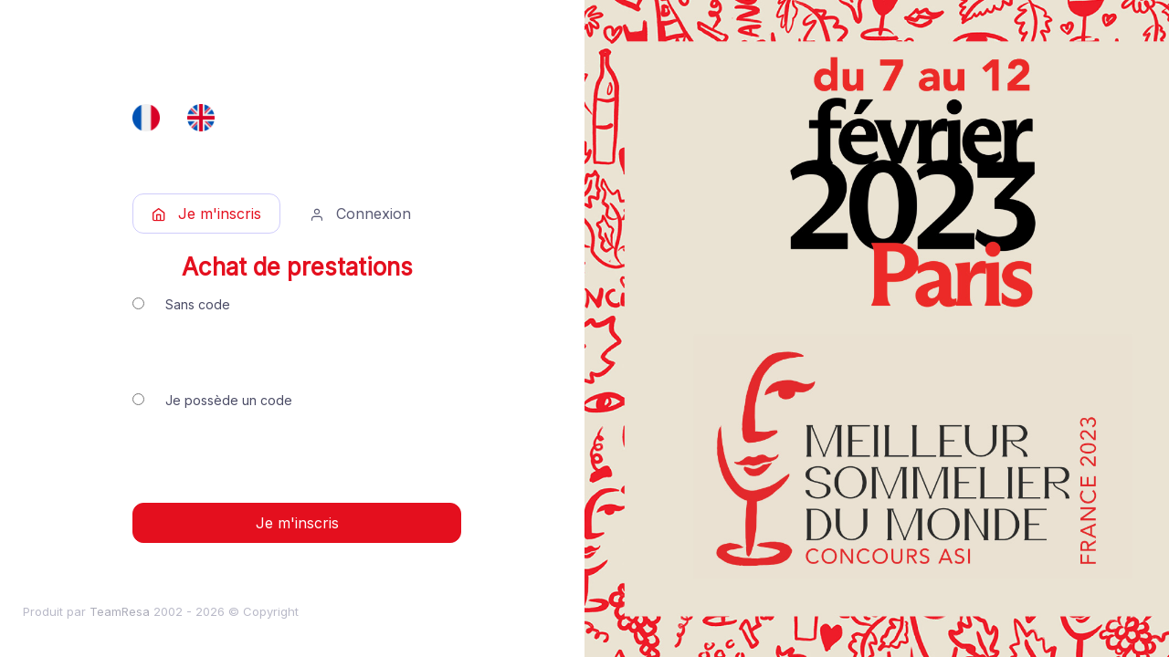

--- FILE ---
content_type: text/html; charset=ISO-8859-15
request_url: https://msm2023.teamresa.net/
body_size: 5174
content:
<!DOCTYPE html>
<html lang="fr">
    <head>
        <meta charset="iso-8859-15">
        <title>Concours ASI du Meilleur Sommelier du Monde Paris 2023</title>
        <!-- SEO Meta Tags-->
        <meta name="description" content="Around - Multipurpose Bootstrap Template">
        <meta name="keywords" content="bootstrap, business, consulting, coworking space, services, creative agency, dashboard, e-commerce, mobile app showcase, multipurpose, product landing, shop, software, ui kit, web studio, landing, html5, css3, javascript, gallery, slider, touch, creative">
        <meta name="author" content="Createx Studio">
        <!-- Viewport-->
        <meta name="viewport" content="width=device-width, initial-scale=1">
        <!-- Favicon and Touch Icons-->
        <link rel="shortcut icon" href="/shared/tr_295_3094/incs/favicon32.png" type="image/png">
        <link rel="icon" href="/shared/tr_295_3094/incs/favicon32.png" type="image/png">
        <link rel="icon" sizes="16x16" href="/shared/tr_295_3094/incs/favicon16.png" type="image/png">
        <link rel="icon" sizes="32x32" href="/shared/tr_295_3094/incs/favicon32.png" type="image/png">
        <link rel="icon" sizes="64x64" href="/shared/tr_295_3094/incs/favicon64.png" type="image/png">
        <link rel="icon" sizes="128x128" href="/shared/tr_295_3094/incs/favicon128.png" type="image/png">
        <link rel="icon" sizes="256x256" href="/shared/tr_295_3094/incs/favicon256.png" type="image/png">
        
        <link rel="apple-touch-icon" href="/shared/tr_295_3094/incs/touch-icon-iphone.png" type="image/png">   
        <link rel="apple-touch-icon" sizes="72x72" href="/shared/tr_295_3094/incs/touch-icon-ipad.png">
        <link rel="apple-touch-icon" sizes="114x114" href="/shared/tr_295_3094/incs/touch-icon-iphone4.png">
        <meta name="msapplication-TileColor" content="#766df4">
        <meta name="theme-color" content="#ffffff">
        <!-- Page loading styles-->
        <style class="cleanlocked">
            .cs-page-loading {
            position: fixed;
            top: 0;
            right: 0;
            bottom: 0;
            left: 0;
            width: 100%;
            height: 100%;
            -webkit-transition: all .4s .2s ease-in-out;
            transition: all .4s .2s ease-in-out;
            background-color: #fff;
            opacity: 0;
            visibility: hidden;
            z-index: 9999;
            }
            .cs-page-loading.active {
            opacity: 1;
            visibility: visible;
            }
            .cs-page-loading-inner {
            position: absolute;
            top: 50%;
            left: 0;
            width: 100%;
            text-align: center;
            -webkit-transform: translateY(-50%);
            transform: translateY(-50%);
            -webkit-transition: opacity .2s ease-in-out;
            transition: opacity .2s ease-in-out;
            opacity: 0;
            }
            .cs-page-loading.active > .cs-page-loading-inner {
            opacity: 1;
            }
            .cs-page-loading-inner > span {
            display: block;
            font-family: 'Inter', sans-serif;
            font-size: 1rem;
            font-weight: normal;
            color: #737491;
            }
            .cs-page-spinner {
            display: inline-block;
            width: 2.75rem;
            height: 2.75rem;
            margin-bottom: .75rem;
            vertical-align: text-bottom;
            border: .15em solid #766df4;
            border-right-color: transparent;
            border-radius: 50%;
            -webkit-animation: spinner .75s linear infinite;
            animation: spinner .75s linear infinite;
            }
            @-webkit-keyframes spinner {
            100% {
            -webkit-transform: rotate(360deg);
            transform: rotate(360deg);
            }
            }
            @keyframes spinner {
            100% {
            -webkit-transform: rotate(360deg);
            transform: rotate(360deg);
            }
            }
            
        </style>
        <!-- Page loading scripts-->
        
        <script>
            function TemplateLoad() {
                tb_remove();		
            };     
        </script>
        <!-- Vendor Styles-->
        <link rel="stylesheet" media="screen" href="/res/templates/publics/Around/dist/vendor/simplebar/dist/simplebar.min.css">
        <!-- Main Theme Styles + Bootstrap-->
        <link rel="stylesheet" media="screen" href="/res/templates/publics/Around/dist/css/theme.user.min.css">
        
        <link rel="stylesheet" media="screen" href="/res/templates/publics/Around/teamresa/styles.css">
        
        <script src="/res/templates/publics/Around/dist/vendor/jquery/dist/jquery.min.js"></script>
        <script>
            //no conflict jquery
            jQuery.noConflict();
            
        </script>     
        
        <!-- mootools -->
        <script src="/res/templates/publics/Around/teamresa/MooTools-Core-1.6.0.js" type="text/javascript"></script>
        
        <script src="/res/general.js.php"></script>    
        <script src="/res/general.js"></script>
        <script src="/res/templates/publics/Around/teamresa/general.js"></script>
        
        <!-- ajax -->
        <script type="text/javascript" src="/res/lib.debug.js"></script>
        <script type="text/javascript" src="/res/lib.ajax.js"></script>
        <script>ajlInit();</script>
        <link href="/shared/tr_295_3094/incs/general.css" rel="stylesheet">
        
        
        
        <!-- mootools : iMask -->
        <script src="/res/imask/imask-full.js" type="text/javascript"></script>
        
        <!-- mootools : timepicker -->
        <link media="screen" rel="stylesheet" type="text/css" href="/res/timepicker/timepicker.css">
        <script src="/res/timepicker/timepicker.js" type="text/javascript"></script>
        <script src="/res/templates/publics/default/assets/js/style.js"></script>
        
        <!-- mootools : maxLength -->
        <script src="/res/maxLength/maxLength.js" type="text/javascript"></script>
        
        <script>var currEnvType='';var sessiontimeOut=7200;var pt2=1;</script>
        
        
        
    </head>
    <!-- Body-->
    <body onload="TemplateLoad();">
        <!-- Page loading spinner-->
        <div class="cs-page-loading active">
            <div class="cs-page-loading-inner">
                <div class="cs-page-spinner"></div>
<span>Loading...</span>
            </div>
        </div>
		<div id="my-modal" class="modal fade" tabindex="-1">
			<div class="modal-dialog modal-dialog-centered" role="document">
				<div class="modal-content border-0">
					<div class="cs-view show" id="modal-signin-view">
						<div class="modal-header border-0 bg-dark px-4">
							<h4 class="modal-title text-light">...</h4>
							<button class="close text-light" type="button" data-dismiss="modal" aria-label="Close"><span aria-hidden="true">×</span></button>
						</div>
						<div class="modal-body px-4">
							...                
						</div>
					</div>
				</div>
			</div>	
		</div> 
		<main class="cs-page-wrapper d-flex flex-column">
            <!-- Navbar (Floating dark)-->
            <!-- Remove "navbar-sticky" class to make navigation bar scrollable with the page.-->
            <!-- Background image-->
            <div class="d-block d-md-none position-absolute accueil-panel-top" style="top: 0; right: 0;"></div>
            <div class="d-none d-md-block position-absolute w-50 h-100 bg-size-cover accueil-panel-right" style="top: 0; right: 0; background-image: url(/res/templates/publics/Around/dist/img/account/signin-img.jpg);"></div>
            <!-- Actual content-->
            <section class="container d-flex align-items-center pt-7 pb-3 pb-md-4" style="flex: 1 0 auto;">
                <div class="w-100 pt-3">
                    <div class="row">
                        <div class="col-lg-4 col-md-6 offset-lg-1">
                             <form name="frm" id="frm" action="?" method="post" onsubmit="return validform()" enctype="multipart/form-data">
                                <div id="my-modal" tabindex="-1"></div>
                                <input type="hidden" name="anchor">
                                
                                <input type="hidden" name="device" value="">
                                <input type="hidden" name="activedoscode" value="">
                                <input type="hidden" name="referer" value="">
                                <input type="hidden" name="dossier_page" value="accueil">
                                <input type="hidden" name="dossier_prevpage" value="accueil">
                                <input type="hidden" name="cmd" value="">
                                <input type="hidden" name="subcmd" value="">
                                <input type="hidden" name="subcmd2" value="">
                                <input type="hidden" name="subcmd3" value="">
                                <input type="hidden" name="subcmd4" value="">
                                <input type="hidden" name="subcmd5" value="">
                                <input type="hidden" name="subcmd6" value="">
								<input type="hidden" name="FolderCurrentLocation" value="1769015640">
                                <div class="formulaire container enter">								
                                    
                                    
                                    <!-- FORMULAIRE -->				
                                                                        <!---- TRACE inform --->
                                    
<script>
function NewChild(){
    document.frm.NewEmptyChild.value=1;
    gonewfile()
}
function PassLost(){
	sUrl = "?dossier_page=accueil&subcmd2=passlost&subcmd=popup&perslangue=&";
	tb_show('',sUrl+"TB_iframe=1&width=800&height=600");

}
function gologin(){
	if(document.frm.doslogin.value==""){
		//alert("");
		//return false;
	}
	if(document.frm.dospass.value==""){
		//alert("");
		//return false;
	}
	document.frm.subcmd.value="accueil";
	if(document.frm.SESSIONKEYFRM)	document.frm.SESSIONKEYFRM.value="";
	submitForm(document.frm);
}
function gonewfile(){
	document.frm.subcmd.value="start";
	if(document.frm.doscode)document.frm.doscode.value="";
	if(document.frm.doslogin)document.frm.doslogin.value="";
	if(document.frm.dospass)document.frm.dospass.value="";
	submitForm(document.frm);
}
function accueil_onloaded(){
}
function accueil_validform(){
     alert(1)
	return true;
}
function laction(pobj,act,code){
	switch(act){
	case 1:
		pobj.mclassName=pobj.className;
		pobj.className="SEL";
		break;
	case 0:
		pobj.className=pobj.mclassName;
		break;
	case 2:
		document.frm.subcmd.value="start";
		document.frm.doscode.value=code;
		submitForm(document.frm);
		break;
	}
}
</script>

<input type="hidden" name="NewEmptyChild" value="">
<input type="hidden" name="_dospass" value="">
<input type="hidden" name="_doslogin" value="">
<input type="hidden" name="doscode" value="">
<input type="hidden" name="referer" value="">
<input type="hidden" name="preselset" value="">
<input type="hidden" name="sc" value="">
<input type="hidden" name="perslangue" value="">
<input type="hidden" name="fromkey" value="">



 
	

 <div class="dossiersshow">
	
		
	
	
	
		
	
	
	
		
	
</div>

<div class="accueil enter">
<input type="HIDDEN" id="visitrefer" name="visitrefer" value="">
 <a href="https://msm2023.teamresa.net/?perslangue=fr" hreftrad="240" id="trad" name="trad"><img alt="" id="trad" src="https://tr-295-3094.teamresa.net/shared/tr_295_3094/medias/Image/la-france.png" srctrad="241" style="width: 30px; height: 30px;" name="trad"></a>      <a href="https://msm2023.teamresa.net/?perslangue=en" hreftrad="242" id="trad" name="trad"> <img alt="" id="trad" src="https://tr-295-3094.teamresa.net/shared/tr_295_3094/medias/Image/royaume-uni.png" srctrad="243" style="width: 30px; height: 30px;" name="trad"></a><br>
<br>
  <script>
function PlaceTypeProfil(){ 
	document.getElementById("Profil_List").innerHTML = document.getElementById("Profil_List").innerHTML.replace("myselect","select onchange=Profil_Load(this.value) ") 
	var DIV = document.getElementsByTagName("SPAN"); 
	for(j=0; DIV.length>j; j++){ 
		if(DIV[j].className=="TypProfil"){ 
			DIV[j].innerHTML ='<'+'INPUT type="RADIO" na'+'me="Profil" value="'+DIV[j].id+'" id="R_'+DIV[j].id+'" onclick="Profil_Dsp(this)"  NAME="R_'+DIV[j].id+'" >'; 
			if(document.getElementById("_"+DIV[j].id)) 
				document.getElementById("_"+DIV[j].id).style.visibility="hidden"; 
		} 
	} 
	Profil_Load(''); 
} 
function Profil_Load(value){ 
	document.getElementById('InputDiff').value= value; 
}
function Profil_Dsp(pObj){
	$$(".TypProfil-Input").each(function(elem){
		elem.setStyle('visibility','hidden'); 
	}); 
	Profil_Load(''); 
	console.log(document.getElementById('SelectDiff')) 
	document.getElementById('SelectDiff').selectedIndex = -1;
	$(pObj.id.substr(1,100)).setStyle('visibility','visible'); 
}
</script>
<div class="accueil">
<ul class="nav nav-tabs" role="tablist">
	<li class="nav-item"><a class="nav-link active" data-toggle="tab" href="#home1" hreftrad="6" id="trad" role="tab" name="trad"><i class="fe-home mr-2"></i> Je m'inscris  </a></li>
	<li class="nav-item"><a class="nav-link" data-toggle="tab" href="#profile1" hreftrad="8" id="trad" role="tab" name="trad"><i class="fe-user mr-2"></i> Connexion  </a></li>
</ul>
<div class="tab-content">
<div class="tab-pane fade show active" id="home1" _name="home1" role="tabpanel" name="home1">
<h3 style="text-align: center;"><span style="color:#e40f1e;"> Achat de prestations  </span></h3>
<div class="New obl">
<span class="TypProfil" id="Select" name="Select">[_] </span> <label for="Participant"> <span class="form-label"> Sans code  </span> </label>
<div class="TypProfil-Input  d-flex align-items-center justify-content-between bg-secondary py-2 px-3" id="_Select" name="_Select">
<span>Vous êtes: </span>
<div id="Profil_List" name="Profil_List" class=" d-flex align-items-center justify-content-between bg-secondary py-2 px-3"><myselect id="SelectDiff" _name="Choix du profil en liste dÃ©roulante" name="SelectDiff"><option value=""> </option>
<option value="societes">Sociétés</option>
<option value="membre_sommellerie">Membres Sommellerie</option> </myselect></div>
</div>
<span class="TypProfil" id="Input" name="Input">[_] </span> <label for="R_reduce"> <span class="form-label"> Je possède un code  </span> </label>
<div class="TypProfil-Input  d-flex align-items-center justify-content-between bg-secondary py-2 px-3" id="_Input" name="_Input">
<span> <span> Saisissez votre code:  </span> </span> <input class="obl form-control" id="InputDiff" maxlength="50" _name="Saisie du profil" trmaxlength="50" type="INPUT" value="Saisie du profil" name="visitrefer">
</div>
</div>
<button class="btn btn-warning btn-primary btn-block" onclick="gonewfile();" type="button"><span> Je m'inscris  </span></button>
</div>
<div class="tab-pane fade" id="profile1" _name="profile1" role="tabpanel" name="profile1">
<h3 style="text-align: center;"><span style="color:#e40f1e;"> Déjà inscrit  </span></h3>
<div>
<label class="col-xs-12 col-sm-12" for="doslogin"> Identifiant :  </label> <input _name="Dossier - Identifiant securise" class="col-xs-12 col-sm-12 form-control form-control" id="doslogin" libel="Dossier - Identifiant securise" maxlength="50" trmaxlength="50" type="text" name="doslogin" value="">
</div>
<div>
<label class="col-xs-12 col-sm-12" for="dospass"> Mot de passe :  </label> <input _name="Dossier - Mot de passe securise" class="col-xs- 12 col-sm-12 form-control prepended-form-control input-group-overlay  form-group form-control prepended-form-control input-group-overlay  form-group" id="dospass" libel="Dossier - Mot de passe securise" maxlength="50" trmaxlength="50" type="password" name="dospass" value="">
</div>
<div>
<div class="col-xs-12 col-sm-12">
<div class="pull-right"><a href="javascript:PassLost()">Créer / Réinitialiser le mot de passe </a></div>
</div>
<div class="col-xs-12 col-sm-11"><button class="btn pull-right btn-primary btn-block btn-primary btn-block" onclick="gologin();" type="button">Connexion </button></div>
</div>
</div>
</div>
</div>
<script> PlaceTypeProfil() </script>
</div>





<script>

pageComplete();
function myonloaded(){
}
document.forms[0].onsubmit = function () { 
 	if(document.frm.doslogin.value!="" || document.frm.dospass.value!=""){
          gologin()
     }else{
          document.frm.doslogin.value="";
          document.frm.dospass.value=""
          gonewfile();
     }

    return true;
  }
</script>
                                    
                                    <!---- TRACE informJS --->
                                    <script>
function myonloaded(){accueil_onloaded();
// !(1) || (1)
pageComplete();pageTimeout();sortSELECTS();}
function validform(){return(accueil_validform());}
</script>
                                    
                                    
                                    
                                    
                                </div>
                            </form>	
                        </div>
                    </div>
                </div>
            </section>
        </main>
        <footer class="cs-footer py-4">
            <div class="container font-size-sm mb-0 py-3"><p class="font-size-ms mb-0"><span class="opacity-50 mr-1">Produit par <a class="nav-link-style" href="https://teamresa.com/" target="_blank" rel="noopener">TeamResa</a> 2002 - 2026 <i class="fe fe-copyright"></i>© Copyright</span></p></div>
        </footer>
        <!-- Back to top button--><a class="btn-scroll-top" href="#top" data-scroll><span class="btn-scroll-top-tooltip text-muted font-size-sm mr-2">Top</span><i class="btn-scroll-top-icon fe-arrow-up">   </i></a>
        <!-- Vendor scrits: js libraries and plugins-->
        <!-- <script src="vendor/jquery/dist/jquery.slim.min.js"></script> -->
        <script src="/res/templates/publics/Around/dist/vendor/bootstrap/dist/js/bootstrap.bundle.min.js"></script>
        <script src="/res/templates/publics/Around/dist/vendor/bs-custom-file-input/dist/bs-custom-file-input.min.js"></script>
        <script src="/res/templates/publics/Around/dist/vendor/simplebar/dist/simplebar.min.js"></script>
        <script src="/res/templates/publics/Around/dist/vendor/smooth-scroll/dist/smooth-scroll.polyfills.min.js"></script>
        <!-- Main theme script-->
        <script src="/res/templates/publics/Around/dist/js/theme.min.js"></script>
		<script>
			setTimeout("Ctrl_FolderLocation();", 5000)
		</script>
    </body>
</html>


--- FILE ---
content_type: text/css
request_url: https://msm2023.teamresa.net/res/templates/publics/Around/teamresa/styles.css
body_size: 3583
content:
@import 'glyphicons.css';

form{
	width:100%;
	margin: auto;
}

header .entete{
	margin : auto
}

.obl .T1::after {
    content: "*";
    margin-left: 5px;
    color: red;
    font-weight: bold;
}

/* ******* */
/* ACCUEIL */
/* ******* */

.accueil .New{
	height: 230px;
}

.accueil select {
    display: inline-block;
    width: 100%;
    height: calc(1.5em + 1.125rem + 2px);
    padding: .5625rem 2.125rem .5625rem 1.125rem;
    font-size: 1rem;
    font-weight: 400;
    line-height: 1.5;
    color: #737491;
    vertical-align: middle;
    background: #fff url("data:image/svg+xml,%3csvg xmlns='http://www.w3.org/2000/svg' width='4' height='5' viewBox='0 0 4 5'%3e%3cpath fill='%235a5b75' d='M2 0L0 2h4zm0 5L0 3h4z'/%3e%3c/svg%3e") no-repeat right 1.125rem center/8px 10px;
    border: 1px solid #dfdfeb;
    border-radius: .75rem;
    box-shadow: 0 0 0 0 transparent;
    -webkit-appearance: none;
    -moz-appearance: none;
    appearance: none;
	transition: background-color 0.15s ease-in-out,border-color 0.15s ease-in-out,box-shadow 0.15s ease-in-out;
}

.accueil a{
    text-decoration: none !important;
}

.accueil-panel-top{
	width: 100% !important;
	height: 100% !important;
	background-size: contain !important;
	background-repeat: no-repeat;
}

/* ************** */
/* IDENTIFICATION */
/* ************** */

img.big{
	display: none;
}

/* Le z-index:auto ci-dessous et le z-index:0 du .bg-gradient permettent l'affichage du modal lors d'une demande de rendez-vous. */
.bg-overlay-content{
	margin-top: -306px!important;
	z-index: auto !important;
}

.bg-gradient{
	z-index: 0!important;
}

.options .T1{
	font-weight: bold;
}
.options .font-size-sm {
  font-size: .675rem !important;
}




.field-input{
	overflow: auto;
}

.synthese button {
    white-space: normal;
	margin-bottom: 5px;
}


/* ************** */
/*  MARKET PLACE  */
/* ************** */

h4 {
	font-size: 14px !important;
}

.userrdvlist h2 {
	font-size: 24px !important;
    font-weight: normal;
}

ul.collapse{
	display: block !important;
}

.meetings .searchengine ul li{
	list-style-type: none;
}

span.glyphicon-shopping-cart{
	margin-right: 20px; 
}

.userrdvlist h3{
	line-height: 0.5;
}

.pagination a, .pagination b{
	border: none !important;
}
.pagination b.active{
	border: none !important;
	color: #6a9bf4 !important;
	background-color: transparent!important;
	width: auto !important;
	padding: 3px !important;
	font-size: 16px !important;
}

.meetings .rdv_pagenumbers B{
	width: auto !important;
	background-color: transparent!important;
	border: none !important;
	color: #737491!important;
}

.meetings .list .img {
    height: 110px !important;
}

.userrdvresults .L .contact .rdvlistimg {
    max-height: 100px;
    max-width: 100%;
    margin: 0 auto;
    display: block;
	width: auto;
}

.userrdvresults .card button {
	font-size: 0.9rem!important;
}

.userrdvresults .card .buttons {
	margin-bottom: 10px;
}

.userrdvresults .contact.card {
	width: 220px;
}

img.avatar {
    max-height: 111px !important;
}

.userrdvresults .L .contact .name {
    height: 192px;
    overflow: hidden;
}

.userrdvresults .row .T, .userrdvresults .L .contact .btn-remove, .userrdvresults .TT {
    display: none;
}

.hide {
    display: none !important;
}

.userrdvresults .contact .info {
	height: 287px;
}

.pagination {
    font-size: 0px;
}

.pagination > * {
    font-size: 16px;
    margin: 5px !important;
}

.userrdvresults .L .contact.selected .btn-remove {
    display: inline-block;
	color: white;
}

.userrdvresults .L .contact .btn-remove {
    display: none;
	opacity: 1;
	position: relative;
	top: 0;
	right: 0;
	font-size: 0.95rem;
}

.userrdvresults .L .contact.selected .btn-add {
    display: none;
}

.userrdvresults .L .contact .btn-more {
    display: none!important;
}

.userrdvresults .L .contact.selected .btn-more {
    display: inline-block !important;
}

#rdvaccept .userrdvresults .L .contact.selected .btn-more {
    display: none !important;
}

.userrdvresults .L .contact .action {
    display: block !important;
    height: 265px;
    overflow: hidden;
}

.meetings .rdv_pagenumbers a.viewmore {
    border-style: none !important;
    width: auto !important;
    padding: 3px !important;
    font-size: 16px !important;
}

.modal-dialog {
    min-width: 600px;
    margin: 1.75rem auto;
}
.modal .modal-header {
    background-color: var(--dark) !important;
}
.modal .modal-header .close{
    color: var(--white) !important;
	font-size: 35px !important;
	line-height: 15px !important;
	margin-top: 0px !important;
}
.modal .modal-content{
	border: 0 !important;
}
	
	
	
	
.viewmore{
	opacity: 0;
}

.contact:hover .viewmore {
    opacity: 1;
	transition: opacity .3s ease-in-out,color .25s ease-in-out;
}

/* **************** */
/*  ACCEPTATION RDV */
/* **************** */

.userrdvresults .CustomCheck label.btn-default {
	width: 80px !important;
}

.userrdvresults .CustomCheck label.btn-success, .userrdvresults .CustomCheck label.btn-danger  {
	width: 50px !important;
}

.userrdvresults .CustomCheck label.btn-success:hover{
	width: 50px !important;
	background-color: #16c995;
    border-color: #16c995;
} 

.userrdvresults .CustomCheck label.btn-danger:hover  {
	width: 50px !important;
	background-color: #f74f78;
    background-color: #f74f78;
}

.userrdvresults .CustomCheck .w-100:hover {
	opacity: 0.8;
}

.userrdvresults .btn-group > .btn {
    flex: unset;
}

.CustomCheck .btn-group
{
    justify-content: center;
}

/* ************** */
/*     AGENDA     */
/* ************** */

#rdvagenda button {
    width: auto;
}

.CustomCheck label{
	font-size: 11px;
	text-transform: uppercase;
}

#rdvagenda .rdv-item button{
	width: fit-content;
	white-space: normal;
}

.agenda .rdv-item{
	background-color: #fff !important;
	background-clip: border-box;
	border: 1px solid rgba(0,0,0,0.085);
	box-shadow: none;
}

.hidden{
	display: none!important;
}

/* ************** */
/* PARTICIPATION  */
/* ************** */

.tabtitle{
	padding: 5px;
}


.folder{
	float: left;
	height: 40px;
	line-height: 40px;
}

.company{
	height: 20px;
}
.company:last-child {
    line-height: 40px;
}

.paxname{
	height: 20px;
	float: left;
}

.doss{
	cursor: pointer;
	border-bottom: 1px solid #e9e9f2;
	height: 60px;
}
.doss1{
	border-top: 1px solid #e9e9f2;
}


#OngletsMobile{
	display : none;
}
#OngletsDossier{
	display:contents;
} 
#OngletsDossier > div{
	width:100%;
	cursor:pointer;
}
#OngletsDossier > div > p{
	margin: 0px 5px;
}

#perscivilite{
	width: 100% !important;
}




#Section{
	display : none;
}

.cs-header, .navbar-sticky.navbar-stuck{
	z-index:100;
}

.page-item.active.page-link {
    z-index: 3;
    color: #766df4;
    background-color: rgba(0,0,0,0);
    border-color: rgba(118,109,244,0.35);
}
.rdvlistimg {
    max-height: 200px;
	margin: 5px;
}
#my-modal .modal.fade{
	display: contents;
}
#my-modal .modal.fade .modal-content {
	border: none;
	box-shadow: none;
}
#my-modal .modal.fade .modal-dialog {
	margin : 0px;
}
#my-modal .modal.fade .modal-header {
	padding : 0px;
	display:block;
}

.modal.fade .modal-header button{
	padding : 8px !important;
	margin-bottom: 5px;
}

.modal .modal-body .companycard div.round.cell
{
	text-align: left;
}

.modal .modal-body .companycard>.row:nth-child(1)
{
	justify-content: center;
}

.modal .modal-body .companycard>.row:nth-child(2)
{
	justify-content: center;
}

.modal .modal-body .companycard>.row:nth-child(2)>.cell>.row:nth-child(n+1)
{
	justify-content: center;
}

.modal .modal-body .companycard>.row:nth-child(3)
{
	justify-content: center;
}

.modal .modal-body .companycard>.row:nth-child(3)>.cell>.row:nth-child(n+1)
{
	justify-content: center;
}

/* .modal.fade .modal-header > div:nth-child(2) { */
/* margin-top: -65px; */
/* width: calc(100% - 30px); */
/* position: fixed; */
/* } */


#my-modal .modal.fade .modal-header .close{
	display : none;
}
#my-modal .modal-body {
	max-height: 80vh;
	overflow: auto;
	margin-bottom: 15px;
}

.bootbox .modal-header{
	flex-direction: unset!important;
}

.custom-checkbox ~ br{
	display : none;
}
.btn.previou,.btn.next{
margin : 0px 5px;
}


.userrdvresults .contact .card .info .row{
display : inline-block;
margin : 0px;
}
.meetings > .row > .cell{
width:100%;
} 
.userrdvresults .L{
/*annulation du defaut*/
border : none !important;
width:100%;
}
.card .card {
display: initial;
border: none;
border-radius: 0px;
}
.fade:not(.show).in{
opacity : 1;
}

/* ************** */
/*   VALIDATION   */
/* ************** */

div.varoptions, .particiaption .row .cell{
    width: 100%;
}

div.varoptions div.fusion1, div.varoptions div.fusion1 .classe{
    display:block;
}

div.varoptions div.montant {
    display: block;
    text-align:end;
}

/*
.particiaption strong{
    float:right

}
*/

.particiaption .descriptif strong
{
	float:left!important;
}

/* ******************** */
/* DRAG AND DROP BUTTON */
/* ******************** */

.cs-file-drop-btn{
z-index:1 !important;
}


/* ******************** */
/*     MEDIA QUERIES    */
/* ******************** */

@media (max-width: 576px) {
.bg-overlay-content {
margin-top: -330px !important;
z-index: auto !important;
}

.modal-dialog {
min-width: auto;
margin: 1.75rem auto;
}

.companycard{
width: auto;
}

.btn{
white-space: normal !important;
}
}

.formulaire .identification div.obl label::after, .formulaire .payeurs div.obl label::after {
    color: red;
    content: "*";
}

.meetings{
    float: left;
	width: inherit;
}


#Password_Icon{
    position: relative !important;
    padding: 10px 5px !important;
    top: -40px !important;
    left: 290px !important;
}

/* ******************** */
/*    LISTE DOSSIERS    */
/* ******************** */

.folder {
    width: 40px;
    text-align: center;
}

.gonewgroupfile{
    line-height: 20px !important;
	display: block !important;
}

/* ******************** */
/*       IMGCHECKED     */
/* ******************** */

.imgunchecked + label::before {
	content: " ";
	width: 16px;
	height: 18px;
	margin-right: 8px;
	border-radius: 5px;
	background: #e6e6f0;
	border: none;
	display: inline-block;
	color: white;
	padding: 0px;
	position: relative;
	text-align: center;
	font-size : inherit;
	top : 0px;
	margin: 0px 8px 0px 0px;
	cursor: not-allowed;
}
.imgunchecked + div::before,.imgunchecked + * + div::before{
	 padding: 0px;
    content: " ";
    position: relative;
    width: 16px;
    height: 16px;
    margin-right: 8px;
	margin-left: 3px;
    font-size: 0px;
    border-radius: 6px;
    background: #e6e6f0;
    border: none;
	display: inline-block;
	margin-top: 2px;
	
}

.imgchecked + label::before { 
	content: '\e013';
	width: 16px;
	height: 18px;
	border-radius: 5px;
	background: var(--primary);
	border: none;
	display: inline-block;
	color: white;
	padding: 0px;
	position: relative;
	text-align: center;
	font-size : 10px;
	top : 0px;
	margin: 0px 8px 0px 0px;
	font-family: "Glyphicons Halflings";
	cursor: not-allowed;	
	
}

.imgunchecked, .imgchecked {
    display: none;
}

#conditioned label{
margin-bottom: auto!important;
}

/* Retrait du lien vers l'ajout de dossier */

.gonewgroupfile{
    display: none;
}

/*  Alignement et espacement des boutons sur la page validation */

.validation{
    flex-direction: column;
}

.validation .button{
    justify-content: center;
    margin-bottom: 8px;
}

/* Espace entre la banniÃšre et le texte sur la version mobile */

.accueil .nav{
    margin-top: 20px;
}

/* Alignement des informations dans la fiche catalogue */

.modal .modal-body .companycard>.row:nth-child(3)
{
    justify-content: center;
}

.modal .modal-body .companycard>.row:nth-child(1)
{
    justify-content: center;
}

.modal .modal-body .companycard>.row:nth-child(3)>.cell>.row:nth-child(n+1)
{
    justify-content: center;
}

.modal .modal-body .companycard>.row:nth-child(2)
{
    justify-content: center;
}

.modal .modal-body .companycard>.row:nth-child(2)>.cell>.row:nth-child(n+1)
{
    justify-content: center;
}

/*  Ajustement de la checkbox lorsqu'un quota est atteint sur une option */ 
 
.cell.custom-checkbox
{
    font-size:0;
} 

img.imgunchecked+.custom-checkbox label.else::before{
display:none;
}

img.imgunchecked+.custom-checkbox{
display:contents;
}


.options label {
	color: var(--gray) !important;
}					 

--- FILE ---
content_type: text/css
request_url: https://msm2023.teamresa.net/shared/tr_295_3094/incs/general.css
body_size: 11928
content:
/*Styles général sur le navigateur (body) > */
#BODY
{
}

/*Styles général sur le navigateur (body) > Lien > */
#BODY A
{
}

/*Site web - Body > */
#BODY_WEBSITE
{
}

/*Administration - Outil de dédoublonnage > */
#Dedup
{
	width: 100%;
	text-align: center;
}

/*Administration - Outil de dédoublonnage > Administration - Outil de dédoublonnage - TABLE container > */
#Dedup #Dedupcontainer
{
	margin: auto;
}

/*Administration - Outil de dédoublonnage > liste des doublons > */
#Dedup .ListDoublon
{
	width: 650px;
	height: 400px;
	overflow: auto;
	margin: 0 auto;
}

/*Administration - Outil de dédoublonnage > liste des doublons > Référence dossier > */
#Dedup .ListDoublon .DossierRef
{
	background-color: #EEFFFF;
}

/*Administration - Outil de dédoublonnage > liste des doublons > Information sur le doublon > */
#Dedup .ListDoublon .InfoDoublon
{
	background-color: #FFEFE8;
	font-weight: bold;
}

/*Administration - Outil de dédoublonnage > liste des doublons > Ligne impaire > */
#Dedup .ListDoublon .i
{
	background-color: #FFFFF5;
}

/*Administration - Outil de dédoublonnage > liste des doublons > Ligne bloquée > */
#Dedup .ListDoublon .locked
{
}

/*Administration - Outil de dédoublonnage > liste des doublons > Ligne paire > */
#Dedup .ListDoublon .p
{
	background-color: #F3F5F5;
}

/*Administration - Outil de dédoublonnage > liste des doublons > Corps de la liste > */
#Dedup .ListDoublon td
{
	border-bottom: solid 1px #d8d8d8;
	border-left: solid 1px #d8d8d8;
	background-color: #FFFFF5;
}

/*Administration - Outil de dédoublonnage > liste des doublons > Entete > */
#Dedup .ListDoublon thead
{
}

/*Administration - Outil de dédoublonnage > liste des doublons > Entete > Corps de la liste > */
#Dedup .ListDoublon thead td
{
	border: solid 1px #d8d8d8;
	background-color: #F2F2F2;
	color: black;
}

/*Administration - Outil de dédoublonnage > liste des doublons > Entete > En tête > */
#Dedup .ListDoublon thead th
{
	border: solid 1px #d8d8d8;
	background-color: #F2F2F2;
	color: black;
}

/*Administration - Outil de dédoublonnage > Zone auto ajustable > */
#Dedup .overflow
{
	width: 700px;
	height: 300px;
	overflow: auto;
	background-color: white;
	border: 1px solid gray;
	font-family: 'Arial';
	color: black;
	font-size: 11px;
}

/*Administration - Outil de dédoublonnage > Corps de l'outil > */
#Dedup TD
{
	background-color: #BECDC6;
	font-family: 'Arial';
	color: black;
	font-size: 11px;
}

/*Administration - Outil de dédoublonnage > Bandeau > */
#Dedup TH
{
	background-color: #575C54;
	color: white;
}

/*Administration - Outil d'import de données > */
#Import
{
	width: 100%;
	text-align: center;
}

/*Administration - Outil d'import de données > TABLE container > */
#Import #Importcontainer
{
	width: 700;
	height: 450;
	margin: auto;
}

/*Administration - Outil d'import de données > Liste des champs > */
#Import .fieldslist
{
	width: 220px;
	height: 400px;
	overflow: auto;
	background-color: white;
	border: 1px solid gray;
}

/*Administration - Outil d'import de données > Zone extensible > */
#Import .overflow
{
	width: 200px;
	height: 300px;
	overflow: auto;
	background-color: white;
	border: 1px solid gray;
}

/*Administration - Outil d'import de données > Apperçu > */
#Import .preview
{
	width: 700px;
	height: 300px;
	overflow: auto;
	background-color: white;
	border: 1px solid gray;
}

/*Administration - Outil d'import de données > Apperçu > Ligne > */
#Import .preview .row
{
	background-color: silver;
	color: black;
	font-weight: bold;
	text-align: center;
	width: 20px;
}

/*Administration - Outil d'import de données > Apperçu > Lignes désactivées > */
#Import .preview .sel
{
	color: gray;
	background-color: #E9E9E8;
}

/*Administration - Outil d'import de données > Apperçu > Lignes désactivées > Test_pour_bug > */
#Import .preview .sel .hanyhan
{
}

/*Administration - Outil d'import de données > Apperçu > Lignes désactivées > Lignes désactivées > */
#Import .preview .sel .row
{
	background-color: silver;
	color: black;
	font-weight: bold;
	text-align: center;
	width: 20px;
}

/*Administration - Outil d'import de données > Apperçu > Lignes désactivées > Corps de la déscativation > */
#Import .preview .sel TD
{
	background-color: #E9E9E8;
	color: gray;
}

/*Administration - Outil d'import de données > Apperçu > Valeur > */
#Import .preview TD
{
	background-color: white;
}

/*Administration - Outil d'import de données > Apperçu > Libellé > */
#Import .preview TH
{
	background-color: #E9E5DB;
	color: black;
}

/*Administration - Outil d'import de données > Corps de l'outil > */
#Import TD
{
	background-color: #BECDC6;
}

/*Administration - Outil d'import de données > Bandeau > */
#Import TH
{
	background-color: #575C54;
	color: white;
}

/*#ListTree > */
#ListTree
{
}

/*#ListTree > .unsubscribe > */
#ListTree .unsubscribe
{
	background: transparent repeating-linear-gradient(48deg, #EAEAEA, #EAEAEA 10px, #FFB2B2 2px, #FFB2B2 20px) repeat scroll 0% 0%;
}

/*Administration - Fenêtre latérale glissante > */
#cards
{
	background-color: #F9F9F9;
	border-left: 2px solid #999999;
	padding-top: 20px;
	width: 200px;
	height: 100%;
	right: 0px;
	top: 0px;
	position: absolute;
	display: none;
	z-index: 20;
}

/*Administration - Fenêtre latérale glissante > .cardBox > */
#cards .cardBox
{
	margin: 5px;
	display: none;
}

/*Administration - Fenêtre latérale glissante > .cardBox > .fix > */
#cards .cardBox .fix
{
	margin: 5px;
	width: 90%;
	min-width: 150px;
}

/*Administration - Fenêtre latérale glissante > .cardBox > .fix > A.toolbar > */
#cards .cardBox .fix A.toolbar
{
	cursor: default;
	border-bottom: 1px solid #DDDDDD;
}

/*Administration - Fenêtre latérale glissante > .cardBox > .inside > */
#cards .cardBox .inside
{
	background: #FFFFFF;
	border: 1px solid #DDDDDD;
	-webkit-border-bottom-left-radius: 10px;
	-webkit-border-bottom-right-radius: 10px;
	-moz-border-radius-bottomleft: 10px;
	-moz-border-radius-bottomright: 10px;
	border-bottom-left-radius: 10px;
	border-bottom-right-radius: 10px;
	overflow: hidden;
	width: 100%;
}

/*Administration - Fenêtre latérale glissante > .cardBox > .inside > .container > */
#cards .cardBox .inside .container
{
	background-color: white;
	border: medium none;
	width: 700px;
}

/*Administration - Fenêtre latérale glissante > .cardBox > .inside > .sizer > */
#cards .cardBox .inside .sizer
{
	text-align: center;
	cursor: nw-resize;
}

/*Administration - Fenêtre latérale glissante > .cardBox > .mobile > */
#cards .cardBox .mobile
{
	top: 200px;
	position: fixed;
	left: 0px;
}

/*Administration - Fenêtre latérale glissante > .cardBox > A.toolbar > */
#cards .cardBox A.toolbar
{
	background: #F0F0F0;
	border-top: 1px solid #DDDDDD;
	border-left: 1px solid #DDDDDD;
	border-right: 1px solid #DDDDDD;
	-webkit-border-top-left-radius: 10px;
	-webkit-border-top-right-radius: 10px;
	-moz-border-radius-topleft: 10px;
	-moz-border-radius-topright: 10px;
	border-top-left-radius: 10px;
	border-top-right-radius: 10px;
	cursor: move;
	height: 25px;
	display: block;
	text-decoration: none;
	min-width: 189px;
	color: black;
	width: 100%;
}

/*Administration - Fenêtre latérale glissante > .cardBox > A.toolbar > .title > */
#cards .cardBox A.toolbar .title
{
	height: 20px;
	overflow: hidden;
	text-overflow: ellipsis;
	line-height: 25px;
	margin-left: 5px;
	font-weight: bold;
	float: left;
	max-width: 60%;
	white-space: nowrap;
}

/*Administration - Fenêtre latérale glissante > .cardBox > A.toolbar > .tools > */
#cards .cardBox A.toolbar .tools
{
	cursor: default;
	visibility: hidden;
	float: right;
	margin-right: 5px;
	margin-top: 5px;
	line-height: 16px;
}

/*Administration - Fenêtre latérale glissante > .cardBox > A.toolbar > .tools > IMG > */
#cards .cardBox A.toolbar .tools IMG
{
	cursor: pointer;
}

/*Administration - Fenêtre latérale glissante > .cardBox > A.toolbar > img > */
#cards .cardBox A.toolbar img
{
	margin-right: 3px;
}

/*Administration - Fenêtre latérale glissante > .cardBox > A:hover.toolbar > */
#cards .cardBox A:hover.toolbar
{
}

/*Administration - Fenêtre latérale glissante > .cardBox > A:hover.toolbar > .tools > */
#cards .cardBox A:hover.toolbar .tools
{
	visibility: visible;
}

/*Administration - Fenêtre latérale glissante > .toDrop > */
#cards .toDrop
{
	margin: 5px;
	display: none;
}

/*Administration - Fenêtre latérale glissante > .toDrop > .fix > */
#cards .toDrop .fix
{
	margin: 5px;
	width: 90%;
	min-width: 150px;
}

/*Administration - Fenêtre latérale glissante > .toDrop > .fix > A.toolbar > */
#cards .toDrop .fix A.toolbar
{
	cursor: default;
	border-bottom: 1px solid #DDDDDD;
}

/*Administration - Fenêtre latérale glissante > .toDrop > A.toolbar > */
#cards .toDrop A.toolbar
{
	background: #F0F0F0;
	border-top: 1px solid #DDDDDD;
	border-left: 1px solid #DDDDDD;
	border-right: 1px solid #DDDDDD;
	-webkit-border-top-left-radius: 10px;
	-webkit-border-top-right-radius: 10px;
	-moz-border-radius-topleft: 10px;
	-moz-border-radius-topright: 10px;
	border-top-left-radius: 10px;
	border-top-right-radius: 10px;
	cursor: move;
	height: 25px;
	display: block;
	text-decoration: none;
	min-width: 189px;
	color: black;
	width: 100%;
}

/*Administration - Fenêtre latérale glissante > .toDrop > A.toolbar > .title > */
#cards .toDrop A.toolbar .title
{
	height: 20px;
	overflow: hidden;
	text-overflow: ellipsis;
	line-height: 25px;
	margin-left: 5px;
	font-weight: bold;
	float: left;
	max-width: 65%;
	white-space: nowrap;
}

/*Administration - Fenêtre latérale glissante > .toDrop > A.toolbar > .tools > */
#cards .toDrop A.toolbar .tools
{
	cursor: default;
	visibility: hidden;
	float: right;
	margin-right: 5px;
	margin-top: 5px;
	line-height: 16px;
}

/*Administration - Fenêtre latérale glissante > .toDrop > A.toolbar > .tools > IMG > */
#cards .toDrop A.toolbar .tools IMG
{
	cursor: pointer;
}

/*Administration - Fenêtre latérale glissante > .toDrop > A:hover.toolbar > */
#cards .toDrop A:hover.toolbar
{
}

/*Administration - Fenêtre latérale glissante > .toDrop > A:hover.toolbar > .tools > */
#cards .toDrop A:hover.toolbar .tools
{
	visibility: visible;
}

#docpublicview
{
}

#docpublicview h4
{
	display: none !important;
}

#docpublicview table
{
	border: none;
}

#docpublicview table td
{
	border: none;
}

#docpublicview table td:nth-child(1)
{
	display: none;
}

#docpublicview2
{
}

#docpublicview2 table
{
	border: none;
}

#docpublicview2 table table
{
}

#docpublicview2 table table td:nth-child(1)
{
	display: none;
}

#docpublicview2 table td
{
	border: none;
}

/*Adminitration - Structure générale du formulaire > */
#form_admin
{
}

/*Administration - Les états > */
#list
{
	font-family: 'Arial';
	color: black;
	font-size: 11px;
}

/*Administration - Les états > Module d'édition des courriers > */
#list #mailer
{
	width: 750px;
	color: black;
	border: none;
}

/*Administration - Les états > Module d'édition des courriers > Corps de l'outil > */
#list #mailer .body
{
	font-family: 'Arial';
	color: black;
	font-size: 11px;
	background-image: url(/res/themes/gray/background_750.png);
	padding-left: 25px;
}

/*Administration - Les états > Module d'édition des courriers > Corps de l'outil > Tableau > */
#list #mailer .body TABLE
{
	font-family: 'Arial';
	color: black;
	font-size: 11px;
}

/*Administration - Les états > Module d'édition des courriers > Zone d'apperçu > */
#list #mailer .bodyfree
{
	background-image: url(/res/themes/gray/background_750.png);
	font-size: 11px;
	color: black;
}

/*Administration - Les états > Module d'édition des courriers > Pied de l'outil > */
#list #mailer .bottom
{
	background-image: url(/res/themes/gray/bottom_750.gif);
	height: 47px;
	background-color: white;
	color: black;
}

/*Administration - Les états > Module d'édition des courriers > Liste des documents à éditer > */
#list #mailer .doclist
{
	background-color: #FFFFD3;
	border: 1px solid #FFEED3;
}

/*Administration - Les états > Module d'édition des courriers > Message pour ne pas rafraichir la page > */
#list #mailer .msgposted
{
	background-color: #FFFFD3;
	border: 1px solid #FFEED3;
}

/*Administration - Les états > Module d'édition des courriers > Rubrique > */
#list #mailer .title
{
	background-image: url(/res/themes/gray/title_750.png);
	height: 28px;
	font-weight: bold;
	padding-left: 5px;
	font-size: 11px;
	color: black;
}

/*Administration - Les états > Module d'édition des courriers > Bandeau > */
#list #mailer .top
{
	background-image: url(/res/themes/gray/top_750.gif);
	background-color: white;
	height: 35px;
	color: white;
	font-weight: bold;
	padding-left: 5px;
	font-size: 14px;
}

/*Administration - Les états > Lignes > */
#list #mylist
{
}

/*Administration - Les états > Lignes > Ligne impaire > */
#list #mylist .I
{
}

/*Administration - Les états > Lignes > Ligne impaire > TD > */
#list #mylist .I TD
{
	background-color: #FFFFFF;
}

/*Administration - Les états > Lignes > Ligne paire > */
#list #mylist .P
{
}

/*Administration - Les états > Lignes > Ligne paire > TD > */
#list #mylist .P TD
{
	background-color: #EFEFEF;
}

/*Administration - Les états > Lignes > .unsubscribe > */
#list #mylist .unsubscribe
{
	background: transparent repeating-linear-gradient(48deg, #EAEAEA, #EAEAEA 10px, #FFB2B2 2px, #FFB2B2 20px) repeat scroll 0% 0%;
}

/*Administration - Les états > Lignes > .unsubscribe > td > */
#list #mylist .unsubscribe td
{
	background-color: transparent!important;
}

/*Administration - Les états > Interface de filtrage > */
#list .filter
{
	font-family: 'Arial';
	color: black;
	font-size: 11px;
}

/*Administration - Les états > Etat > */
#list .list
{
}

/*Administration - Les états > Interface de tri > */
#list .sort
{
	font-family: 'Arial';
	color: black;
	font-size: 11px;
}

/*Administration - Les états > Ligne TOTAL > */
#list .total
{
	height: 25px;
}

/*Administration - Les états > Ligne TOTAL > Cellule de la ligne TOTAL > */
#list .total TD
{
}

/*Administration - Les états > Titre > */
#list H1
{
	font-family: 'Arial';
	color: black;
	font-size: 20px;
	font-weight: bold;
}

/*Administration - Les états > Les cellules > */
#list TD
{
}

/*Administration - Les états > Titres de colonne > */
#list TH
{
}

/*Administration - Outil Historique > */
#list_log
{
}

/*Administration - Outil Historique > Zone de recherche 1 > */
#list_log .search1
{
	float: left;
	padding-right: 10px;
}

/*Administration - Outil Historique > Zone de recherche 1 > Zone de recherche > */
#list_log .search1 input
{
	width: 100px;
	height: 20px;
	font-size: 9px;
}

/*Administration - Outil Historique > Zone de recherche 2 > */
#list_log .search2
{
	float: left;
	padding-right: 10px;
}

/*Administration - Outil Historique > Zone de recherche 2 > Liste déroulante > */
#list_log .search2 SELECT
{
}

/*Administration - Outil Historique > Zone de recherche 3 > */
#list_log .search3
{
	float: left;
	padding-right: 10px;
}

/*Administration - Outil Historique > Zone de recherche 3 > Liste déroulante > */
#list_log .search3 SELECT
{
}

/*Administration - Outil Historique > Zone de recherche 4 > */
#list_log .search4
{
	float: left;
	padding-right: 10px;
}

/*Administration - Outil Historique > Zone de recherche 4 > Liste déroulante > */
#list_log .search4 SELECT
{
}

/*Administration - Outil Historique > Zone de recherche 5 > */
#list_log .search5
{
	float: left;
	padding-right: 10px;
}

/*Administration - Outil Historique > Zone de recherche 5 > Case à cocher > */
#list_log .search5 input[type=checkbox]
{
}

/*Administration - Outil Historique > Zone de recherche 6 > */
#list_log .search6
{
	float: left;
	padding-right: 10px;
}

/*Administration - Outil Historique > Zone de recherche 6 > Zone de recherche > */
#list_log .search6 input
{
}

/*Administration - Outil Historique > Zone de recherche 7 > */
#list_log .search7
{
	float: left;
	padding-right: 10px;
}

/*Administration - Outil Historique > Zone de recherche 7 > Liste déroulante > */
#list_log .search7 SELECT
{
}

/*Administration - Outil Historique > Bouton > */
#list_log .search_button
{
}

/*Administration - Outil Historique > Bouton > Bouton > */
#list_log .search_button input[type=BUTTON]
{
}

/*Administration - Outil Historique > Titre > */
#list_log .search_title
{
}

/*Administration -  Accès aux états > */
#lists
{
}

/*Administration -  Accès aux états > Accès à un état > */
#lists .list
{
	width: 100%;
	height: 15px;
	margin-top: 30px;
}

/*Administration -  Accès aux états > Accès à un état > Description > */
#lists .list .description
{
	float: left;
	height: 15px;
}

/*Administration -  Accès aux états > Accès à un état > Nom > */
#lists .list .name
{
	width: 50%;
	float: left;
	height: 15px;
}

/*Administration -  Accès aux états > Accès à un état > Lien > */
#lists .list A
{
}

/*Administration -  Accès aux états > accès à un raccourci - paire > */
#lists .shortcut0
{
	width: 100%;
	height: 15px;
	padding-left: 5%;
}

/*Administration -  Accès aux états > accès à un raccourci - paire > Createur > */
#lists .shortcut0 .creator
{
	width: 20%;
	float: left;
}

/*Administration -  Accès aux états > accès à un raccourci - paire > Date > */
#lists .shortcut0 .date
{
	float: left;
}

/*Administration -  Accès aux états > accès à un raccourci - paire > Nom > */
#lists .shortcut0 .name
{
	width: 55%;
	float: left;
}

/*Administration -  Accès aux états > accès à un raccourci - paire > Envois en masse > */
#lists .shortcut0 .tools
{
	float: left;
	overflow: hidden;
	margin-left: 5px;
}

/*Administration -  Accès aux états > accès à un raccourci - paire > Lien > */
#lists .shortcut0 A
{
}

/*Administration -  Accès aux états > accès à un raccourci - impaire > */
#lists .shortcut1
{
	width: 100%;
	height: 15px;
	padding-left: 5%;
}

/*Administration -  Accès aux états > accès à un raccourci - impaire > Createur > */
#lists .shortcut1 .creator
{
	width: 20%;
	float: left;
}

/*Administration -  Accès aux états > accès à un raccourci - impaire > Date > */
#lists .shortcut1 .date
{
	float: left;
}

/*Administration -  Accès aux états > accès à un raccourci - impaire > Nom > */
#lists .shortcut1 .name
{
	width: 55%;
	float: left;
}

/*Administration -  Accès aux états > accès à un raccourci - impaire > Envois en masse > */
#lists .shortcut1 .tools
{
	float: left;
	overflow: hidden;
	margin-left: 5px;
}

/*Administration -  Accès aux états > accès à un raccourci - impaire > Lien > */
#lists .shortcut1 A
{
}

/*Administration -  Accès aux états > accès à un raccourci - supprimé > */
#lists .shortcut_disabled
{
	width: 100%;
	height: 18px;
	padding-left: 0;
	overflow: hidden;
	border-bottom: silver dotted 1px;
	background-color: #ffffff;
}

/*Administration -  Accès aux états > accès à un raccourci - supprimé > Createur > */
#lists .shortcut_disabled .creator
{
	width: 150px;
	float: left;
	overflow: hidden;
	margin-left: 5px;
	font-size: 10px;
	position: absolute;
	padding-left: 5px;
	right: 147px;
	white-space: nowrap;
}

/*Administration -  Accès aux états > accès à un raccourci - supprimé > Date > */
#lists .shortcut_disabled .date
{
	float: left;
	overflow: hidden;
	margin-left: 5px;
	font-size: 10px;
	position: absolute;
	width: 90px;
	padding-left: 5px;
	right: 56px;
	white-space: nowrap;
}

/*Administration -  Accès aux états > accès à un raccourci - supprimé > Nom > */
#lists .shortcut_disabled .name
{
	width: ;
	float: left;
	overflow: hidden;
	margin-left: 5px;
	position: absolute;
	padding-left: 35px;
	left: 0px;
	right: 300px;
	font-size: 10px;
	white-space: nowrap;
}

/*Administration -  Accès aux états > accès à un raccourci - supprimé > Envois en masse > */
#lists .shortcut_disabled .tools
{
}

/*Administration -  Accès aux états > Titre > */
#lists H1
{
	background-image: url(/res/tableur.gif);
	background-repeat: no-repeat;
	padding-left: 55px;
	padding-top: 10px;
	height: 48px;
}

/*Administration - Gestion des tâches > */
#persontask
{
	text-align: center;
	width: 100%;
	font-size: 12px;
}

/*Administration - Gestion des tâches > Rapports > */
#persontask .Note
{
	background-color: #99B2FF;
	padding: 2px;
}

/*Administration - Gestion des tâches > Rapports > Détail de rapport > */
#persontask .Note .detail
{
	background-color: #B2CCFF;
	padding: 0px;
}

/*Administration - Gestion des tâches > View > */
#persontask .ViewStatus_
{
	background-color: #CFCFCF;
	padding: 2px;
}

/*Administration - Gestion des tâches > View > Détail > */
#persontask .ViewStatus_ .detail
{
	background-color: #E8E8E8;
	padding: 0px;
}

/*Administration - Gestion des tâches > View > Détail > IMG > */
#persontask .ViewStatus_ .detail IMG
{
	height: 20px;
}

/*Administration - Gestion des tâches > View 0 > */
#persontask .ViewStatus_0
{
	background-color: red;
	padding: 2px;
}

/*Administration - Gestion des tâches > View 0 > Détail > */
#persontask .ViewStatus_0 .detail
{
	background-color: #FF6969;
	padding: 0px;
}

/*Administration - Gestion des tâches > View 0 > Détail > IMG > */
#persontask .ViewStatus_0 .detail IMG
{
	height: 20px;
}

/*Administration - Gestion des tâches > View 1 > */
#persontask .ViewStatus_1
{
	background-color: #de9835;
	padding: 2px;
}

/*Administration - Gestion des tâches > View 1 > Détail > */
#persontask .ViewStatus_1 .detail
{
	background-color: #FFCC69;
	padding: 0px;
}

/*Administration - Gestion des tâches > View 1 > Détail > IMG > */
#persontask .ViewStatus_1 .detail IMG
{
	height: 20px;
}

/*Administration - Gestion des tâches > View 2 > */
#persontask .ViewStatus_2
{
	background-color: #37b31a;
	padding: 2px;
}

/*Administration - Gestion des tâches > View 2 > Détail > */
#persontask .ViewStatus_2 .detail
{
	background-color: #6BE64C;
	padding: 0px;
}

/*Administration - Gestion des tâches > View 2 > Détail > IMG > */
#persontask .ViewStatus_2 .detail IMG
{
	height: 20px;
}

/*Administration - Gestion des tâches > View 3 > */
#persontask .ViewStatus_3
{
	background: repeating-linear-gradient(
	  45deg,
	  #6BE64C,
	  #6BE64C 10px,
	#37b31a 10px,
	#37b31a 20px
	);
	padding: 2px;
}

/*Administration - Gestion des tâches > View 3 > Détail > */
#persontask .ViewStatus_3 .detail
{
	background-color: #6BE64C;
	padding: 0px;
}

/*Administration - Gestion des tâches > View 3 > Détail > IMG > */
#persontask .ViewStatus_3 .detail IMG
{
	height: 20px;
}

/*Administration - Gestion des tâches > Tâches supprimées > */
#persontask .canceled
{
	text-decoration: line-through;
}

/*Administration - Gestion des tâches > Legende > */
#persontask .legende
{
	margin-top: 10px;
	float: right;
	font-size: 10px;
}

/*Administration - Gestion des tâches > Legende > Legende - Réalisé > */
#persontask .legende .legendedone1
{
	float: right;
	width: 60px;
	overflow: hidden;
	white-space: nowrap;
}

/*Administration - Gestion des tâches > Legende > Legende - Réalisé > # legendedone2 > */
#persontask .legende .legendedone1 #legendedone2
{
	width: 9px;
	height: 9px;
	margin-left: 6px;
	margin-right: 2px;
	float: left;
}

/*Administration - Gestion des tâches > Legende > Legende - Rapport > */
#persontask .legende .legendenote1
{
	float: right;
	width: 60px;
	overflow: hidden;
	white-space: nowrap;
}

/*Administration - Gestion des tâches > Legende > Legende - Rapport > # legendenote2 > */
#persontask .legende .legendenote1 #legendenote2
{
	width: 9px;
	height: 9px;
	margin-left: 6px;
	margin-right: 2px;
	float: left;
}

/*Administration - Gestion des tâches > Legende > Legende - Non impliqué > */
#persontask .legende .legendenotinvolved1
{
	float: right;
	width: 100px;
	overflow: hidden;
	white-space: nowrap;
}

/*Administration - Gestion des tâches > Legende > Legende - Non impliqué > # legendenoteinvolded2 > */
#persontask .legende .legendenotinvolved1 #legendenoteinvolded2
{
	width: 9px;
	height: 9px;
	margin-left: 6px;
	margin-right: 2px;
	float: left;
}

/*Administration - Gestion des tâches > Legende > Legende - Lu > */
#persontask .legende .legenderead1
{
	float: right;
	width: 60px;
	overflow: hidden;
	white-space: nowrap;
}

/*Administration - Gestion des tâches > Legende > Legende - Lu > # legenderead2 > */
#persontask .legende .legenderead1 #legenderead2
{
	width: 9px;
	height: 9px;
	margin-left: 6px;
	margin-right: 2px;
	float: left;
}

/*Administration - Gestion des tâches > Legende > Legende - Non lu > */
#persontask .legende .legendeunread1
{
	float: right;
	width: 60px;
	overflow: hidden;
	white-space: nowrap;
}

/*Administration - Gestion des tâches > Legende > Legende - Non lu > # legendeunread2 > */
#persontask .legende .legendeunread1 #legendeunread2
{
	width: 9px;
	height: 9px;
	margin-left: 6px;
	margin-right: 2px;
	float: left;
}

/*Administration - Gestion des tâches > Administration - Gestion des tâches - Table container > */
#persontask .persontaskcontainer
{
	margin: auto;
	width: 750px;
}

/*Administration - Gestion des tâches > Item > */
#persontask DIV
{
}

/*Administration - Gestion des tâches > Item > Icone édition > */
#persontask DIV .Edit
{
	background-image: url('/res/perstask/edit.png');
}

/*Administration - Gestion des tâches > Item > Icone reports existants > */
#persontask DIV .HaveReports
{
	background-image: url('/res/perstask/note_present.png');
}

/*Administration - Gestion des tâches > Item > Icones > */
#persontask DIV .Icon
{
	width: 16px;
	height: 16px;
	float: right;
	padding-top: 0px;
	padding-bottom: 0px;
	padding-left: 0px;
	padding-right: 0px;
	background-color: transparent;
	margin-top: 0px;
	margin-bottom: 0px;
	margin-left: 0px;
	margin-right: 2px;
}

/*Administration - Gestion des tâches > Item > Icone propriétaire > */
#persontask DIV .Owner
{
	background-image: url('/res/perstask/owner.png');
}

/*Administration - Gestion des tâches > Item > Icone report > */
#persontask DIV .Report
{
	background-image: url('/res/perstask/note.png');
}

/*Administration - Gestion des tâches > Item > Icone hiéarchie (père&fils) > */
#persontask DIV .SU
{
	background-image: url('/res/perstask/su.png');
}

/*Administration - Gestion des tâches > Item > Icone hiérarchie (fils uniquement) > */
#persontask DIV .SU_child
{
	background-image: url('/res/perstask/su_child.png');
}

/*Administration - Gestion des tâches > LI > */
#persontask LI
{
	margin: 1px;
	padding: 2px;
	list-style-position: outside;
	color: black;
	font-size: 11px;
	min-height: 16px;
}

/*Administration - Gestion des tâches > LI > Lien > */
#persontask LI A
{
	text-decoration: none;
	color: black;
}

/*Administration - Gestion des tâches > LI > Lien survolé > */
#persontask LI A:hover
{
	text-decoration: underline;
}

/*Administration - Gestion des tâches > LI > DIV > */
#persontask LI DIV
{
	margin-left: 40px;
}

/*Administration - Gestion des tâches > UL > */
#persontask UL
{
	list-style: none;
}

/*Administration - Gestion des rapports > */
#report
{
}

/*Administration - Gestion des rapports > Bouton de validation > */
#report #BtnNoteValid
{
}

/*Administration - Gestion des rapports > Liste déroulante des adresses emails > */
#report #addto
{
}

/*Administration - Gestion des rapports > Liste déroulante des numéros de mobile > */
#report #addto2
{
}

/*Administration - Gestion des rapports > Liste déroulante 2 > */
#report #notechamp
{
}

/*Administration - Gestion des rapports > Champ d'expression des emails et mobiles > */
#report #noteemails
{
}

/*Administration - Gestion des rapports > Liste déroulante 1 > */
#report #notereaction
{
}

/*Administration - Gestion des rapports > Liste déroulante 3 > */
#report #notesource
{
}

/*Administration - Gestion des rapports > Texte du rapport > */
#report #notetexte
{
}

/*Administration - Gestion des rapports > Titre du rapport > */
#report #notetitle
{
}

/*Administration - Rapports > */
#reports
{
}

/*Administration - Rapports > Titre > */
#reports H1
{
}

/*Administration - Outil de suivi des envois de mail > */
#spool
{
	width: 100%;
	text-align: center;
}

/*Administration - Outil de suivi des envois de mail > TABLE container > */
#spool #spoolcontainer
{
	width: 750;
	margin: auto;
}

/*Administration - Outil de suivi des envois de mail > Corps de l'outil > */
#spool .body
{
	background-image: url(/res/themes/gray/background_750.png);
	font-size: 11px;
	color: black;
}

/*Administration - Outil de suivi des envois de mail > Pied de l'outil > */
#spool .bottom
{
	background-image: url(/res/themes/gray/bottom_750.gif);
	height: 47px;
	background-color: white;
	color: black;
}

/*Administration - Outil de suivi des envois de mail > Contenue dans l'onglet > */
#spool .onglet_body
{
	height: 550px;
	background-color: #F1F1F1;
	border: 1px solid black;
}

/*Administration - Outil de suivi des envois de mail > Onglet par défaut > */
#spool .onglet_off
{
	cursor: pointer;
	height: 29px;
}

/*Administration - Outil de suivi des envois de mail > Onglet par défaut > Partie du libellé > */
#spool .onglet_off .center
{
	background-image: url(/res/themes/gray/onglet_off_center.gif);
	background-color: transparent;
}

/*Administration - Outil de suivi des envois de mail > Onglet par défaut > Partie gauche > */
#spool .onglet_off .left
{
	background-image: url(/res/themes/gray/onglet_off_left.gif);
	background-color: transparent;
	width: 9px;
}

/*Administration - Outil de suivi des envois de mail > Onglet par défaut > Partie de droite > */
#spool .onglet_off .right
{
	background-image: url(/res/themes/gray/onglet_off_right.gif);
	background-color: transparent;
	width: 9px;
}

/*Administration - Outil de suivi des envois de mail > Onglet sélectionné > */
#spool .onglet_on
{
	cursor: pointer;
	height: 29px;
}

/*Administration - Outil de suivi des envois de mail > Onglet sélectionné > Partie du libellé > */
#spool .onglet_on .center
{
	background-image: url(/res/themes/gray/onglet_on_center.gif);
	background-color: transparent;
}

/*Administration - Outil de suivi des envois de mail > Onglet sélectionné > Partie gauche > */
#spool .onglet_on .left
{
	background-image: url(/res/themes/gray/onglet_on_left.gif);
	background-color: transparent;
	width: 9px;
}

/*Administration - Outil de suivi des envois de mail > Onglet sélectionné > Partie de droite > */
#spool .onglet_on .right
{
	background-image: url(/res/themes/gray/onglet_on_right.gif);
	background-color: transparent;
	width: 9px;
}

/*Administration - Outil de suivi des envois de mail > Bandeau > */
#spool .top
{
	background-image: url(/res/themes/gray/top_750.gif);
	background-color: white;
	height: 35px;
	color: white;
	font-weight: bold;
	padding-left: 5px;
	font-size: 14px;
}

/*Administration - Outil de suivi des envois de mail > Titre > */
#spool TH
{
}

/*Administration - Accès aux outils > */
#tools
{
}

/*Administration - Accès aux outils > Administration - configuration des pavés outils > */
#tools .toolies
{
	font-size: 12px;
	font-weight: bold;
	text-align: center;
	height: 200px;
	width: 200px;
	float: left;
	overflow: hidden;
	margin-top: 20px;
	margin-left: 20px;
	margin-right: 100px;
	padding-top: 5px;
	padding-bottom: 5px;
	padding-left: 5px;
	padding-right: 5px;
	border-top: dotted 1px black;
	border-bottom: dotted 1px black;
	border-left: dotted 1px black;
	border-right: dotted 1px black;
}

/*Administration - Accès aux outils > Liens > */
#tools A
{
}

/*Administration - Accès aux outils > Titre > */
#tools H1
{
}

/*Icone affichage version mobile > */
.Ico_ToMobile
{
	background-image: url(/mobile/Img/ico_mobile.png);
	position: absolute;
	height: 50px;
	width: 50px;
	z-index: 100;
	display: block;
	border-top: none;
	border-bottom: none;
	border-left: none;
	border-right: none;
	cursor: pointer;
	bottom: 0px;
	left: 0px;
}

/*Icone affichage version ordinateur > */
.Ico_ToPc
{
	background-image: url(/mobile/Img/ico_pc.png);
	position: fixed;
	height: 50px;
	width: 50px;
	cursor: pointer;
	bottom: 0px;
	left: 0px;
}

.N.cell.col-xs-4.col-sm-6.col-md-1.col-lg-1.font-size-sm
{
	color: #e40f1e;
}

/*Formulaire - Identification des accompagnants > */
.accompagnants
{
}

/*Formulaire - Identification des accompagnants > Champs non obligatoires > */
.accompagnants .nobl
{
}

/*Formulaire - Identification des accompagnants > Champs obligatoires > */
.accompagnants .obl
{
}

/*Formulaire - Identification des accompagnants > Tableau > */
.accompagnants TABLE
{
}

/*Formulaire - Identification des accompagnants > Titre de tableau > */
.accompagnants TH
{
}

/*Formulaire - Accueil > */
.accueil
{
}

.accueil .btn-primary:hover
{
	border-color: #e40f1e;
	background-color: #e9e1d1!important;
}

/*Formulaire - Accueil > Champs non obligatoires > */
.accueil .nobl
{
}

/*Formulaire - Accueil > Champs obligatoires > */
.accueil .obl
{
}

/*Formulaire - Accueil > Lien > */
.accueil A
{
	text-decoration: underline;
}

/*Formulaire - Accueil > Tableau > */
.accueil TABLE
{
}

/*Formulaire - Accueil > Titre de tableau > */
.accueil TH
{
}

.accueil-panel-right
{
	background-image: url(https://tr-295-3094.teamresa.net/shared/tr_295_3094/medias/Image/homepage1200x1200pixels.jpg) !important;
}

.accueil-panel-top
{
	background-image: url(https://tr-295-3094.teamresa.net/shared/tr_295_3094/medias/Image/Entete-mobile-600-x-200-pixels.jpg) !important;
}

/*Administration - Accueil > */
.accueilgroupe
{
}

/*Administration - Accueil > Champs obligatoires > */
.accueilgroupe .obl
{
}

/*Administration - Accueil > Lien > */
.accueilgroupe A
{
	text-decoration: underline;
}

/*Administration - Accueil > Tableau > */
.accueilgroupe TABLE
{
}

/*Administration - Accueil > Titre > */
.accueilgroupe TH
{
}

/*Document - Champs de fusion agenda > */
.agenda
{
	font-size: 11px;
	font-family: Arial;
}

/*Document - Champs de fusion agenda > Ligne impaire > */
.agenda .I
{
}

/*Document - Champs de fusion agenda > Ligne impaire > Cellules > */
.agenda .I TD
{
	background-color: #EEEEEE;
}

/*Document - Champs de fusion agenda > Ligne paire > */
.agenda .P
{
}

/*Document - Champs de fusion agenda > Ligne paire > Cellule > */
.agenda .P TD
{
	background-color: #FFFFFF;
}

/*Document - Champs de fusion agenda > Plage vide > */
.agenda .empty
{
	height: 50px;
}

/*Document - Champs de fusion agenda > Cellules > */
.agenda TD
{
	font-size: 11px;
	font-family: Arial;
}

/*Document - Champs de fusion agenda > Date > */
.agenda TH
{
	font-size: 14px;
	font-family: Arial;
}

/*Formulaire - Email de réponse automatique > */
.autoreply
{
}

/*Formulaire - Email de réponse automatique > Tableau > */
.autoreply TABLE
{
}

/*Formulaire - Email de réponse automatique > Titre > */
.autoreply TH
{
}

.bg-gradient
{
	background: #EBE1D2 !important;
}

.btn-warning:hover
{
	color: black;
	background-color: #e9e1d1;
	border-color: #e40f1e;
}

/*Administration - Administration des rendez-vous > */
.calendar
{
}

/*Administration - Administration des rendez-vous > .B > */
.calendar .B
{
	font-weight: bold;
	font-size: 12px;
	color: white;
	font-family: Arial, Verdana;
	background-color: black;
}

/*Administration - Administration des rendez-vous > .FORNAME > */
.calendar .FORNAME
{
	font-weight: bold;
	font-size: 16px;
	width: 100%;
	color: brown;
	font-family: Arial;
}

/*Administration - Administration des rendez-vous > .H > */
.calendar .H
{
	font-weight: normal;
	background-color: tan;
	text-decoration: none;
}

/*Administration - Administration des rendez-vous > .H > A > */
.calendar .H A
{
	color: #ffffff;
}

/*Administration - Administration des rendez-vous > .IS > */
.calendar .IS
{
	font-size: 11px;
	width: 150px;
	color: gray;
	font-family: Arial;
}

/*Administration - Administration des rendez-vous > .N > */
.calendar .N
{
	font-size: 11px;
	color: gray;
	font-family: Arial;
}

/*Administration - Administration des rendez-vous > Recherche de contacts à ajouter sur un rendez-vous > */
.calendar .SearchContacts
{
}

/*Administration - Administration des rendez-vous > Recherche de contacts à ajouter sur un rendez-vous > Résultat de la recherche de contacts > */
.calendar .SearchContacts .result
{
}

/*Administration - Administration des rendez-vous > Recherche de contacts à ajouter sur un rendez-vous > Résultat de la recherche de contacts > Contact occupé > */
.calendar .SearchContacts .result li.person.busy
{
	background-color: #ff8400;
	color: black;
	font-style: italic;
}

/*Administration - Administration des rendez-vous > Recherche de contacts à ajouter sur un rendez-vous > Résultat de la recherche de contacts > Contact demandeur > */
.calendar .SearchContacts .result li.person.caller
{
	background-color: #ee00ff;
	color: black;
}

/*Administration - Administration des rendez-vous > Recherche de contacts à ajouter sur un rendez-vous > Résultat de la recherche de contacts > Contact disponible > */
.calendar .SearchContacts .result li.person.free
{
}

/*Administration - Administration des rendez-vous > Recherche de contacts à ajouter sur un rendez-vous > Résultat de la recherche de contacts > Contact convié > */
.calendar .SearchContacts .result li.person.invited
{
	color: black;
	background-color: #FFC601;
}

/*Administration - Administration des rendez-vous > Recherche de contacts à ajouter sur un rendez-vous > Résultat de la recherche de contacts > Contact en rendez-vous > */
.calendar .SearchContacts .result li.person.onrdv
{
	background-color: #ff0000;
	color: #ffffff;
	font-style: italic;
	cursor: not-allowed;
}

/*Administration - Administration des rendez-vous > .T > */
.calendar .T
{
	font-size: 11px;
	color: gray;
	font-family: Arial;
}

/*Administration - Administration des rendez-vous > .btlst > */
.calendar .btlst
{
	padding-right: 0px;
	padding-left: 0px;
	font-weight: normal;
	font-size: 8px;
	padding-bottom: 0px;
	margin: 0px;
	text-transform: capitalize;
	width: 120px;
	color: blue;
	padding-top: 0px;
	font-style: normal;
	font-family: Arial, Verdana;
	text-align: center;
	font-variant: normal;
}

/*Administration - Administration des rendez-vous > .doc > */
.calendar .doc
{
	padding-right: 0px;
	padding-left: 0px;
	font-weight: normal;
	font-size: 12px;
	padding-bottom: 0px;
	margin: 0px;
	padding-top: 0px;
	font-family: Arial;
	text-align: justify;
}

/*Administration - Administration des rendez-vous > Visualisation de la première tranche de rendez-vous > */
.calendar .rdv_first
{
	clear: left;
}

/*Administration - Administration des rendez-vous > Survol de la première tranche de rendez-vous > */
.calendar .rdv_first.fly
{
	background-color: #eee;
}

/*Administration - Administration des rendez-vous > Visualisation des tranches de rendez-vous suivantes > */
.calendar .rdv_next
{
	width: 70px;
	height: 70px;
	overflow: hidden;
	position: relative;
	float: left;
}

/*Administration - Administration des rendez-vous > Survol des tranches de rendez-vous suivantes > */
.calendar .rdv_next.fly
{
	background-color: #eee;
}

/*Administration - Administration des rendez-vous > Lien > */
.calendar A
{
	color: orangered;
	font-family: Arial;
	text-decoration: none;
}

/*Administration - Administration des rendez-vous > HR > */
.calendar HR
{
	padding-right: 0px;
	padding-left: 0px;
	float: none;
	padding-bottom: 0px;
	margin: 1px 0px -5px;
	padding-top: 0px;
}

/*Administration - Administration des rendez-vous > HR.endtitle > */
.calendar HR.endtitle
{
	padding-right: 0px;
	padding-left: 0px;
	padding-bottom: 0px;
	margin: 0px;
	padding-top: 0px;
	border-bottom: brown 1px;
}

/*Administration - Administration des rendez-vous > INPUT.ISS > */
.calendar INPUT.ISS
{
	font-weight: normal;
	font-size: 11px;
	width: 80px;
	color: black;
	font-family: Arial;
	background-color: white;
}

/*Administration - Administration des rendez-vous > P.section > */
.calendar P.section
{
	font-weight: normal;
	font-size: 12px;
	font-family: Arial;
}

/*Administration - Administration des rendez-vous > SELECT.A > */
.calendar SELECT.A
{
	border-right: black 1px solid;
	border-top: black 1px solid;
	font-weight: normal;
	font-size: 10px;
	border-left: black 1px solid;
	color: black;
	border-bottom: black 1px solid;
	font-family: Arial;
	height: 223px;
	background-color: white;
}

/*Administration - Administration des rendez-vous > SELECT.L > */
.calendar SELECT.L
{
	border-right: black 1px solid;
	border-top: black 1px solid;
	font-weight: normal;
	font-size: 10px;
	border-left: black 1px solid;
	width: 150px;
	color: black;
	border-bottom: black 1px solid;
	font-family: Arial;
	height: 223px;
	background-color: white;
}

/*Administration - Administration des rendez-vous > SELECT.popsel > */
.calendar SELECT.popsel
{
	font-weight: bold;
	font-size: 11px;
	color: orangered;
	font-family: Arial;
	background-color: palegreen;
}

/*Administration - Administration des rendez-vous > TABLE.tH > */
.calendar TABLE.tH
{
	padding-right: 0px;
	padding-left: 0px;
	font-weight: normal;
	font-size: 12px;
	padding-bottom: 0px;
	margin: 0px;
	width: 700px;
	padding-top: 0px;
	font-family: Arial;
	background-color: darkgray;
}

/*Administration - Administration des rendez-vous > TABLE.tH > BUTTON > */
.calendar TABLE.tH BUTTON
{
	font-weight: bold;
	font-size: 11px;
	font-family: Arial;
}

/*Administration - Administration des rendez-vous > TABLE.tH > INPUT > */
.calendar TABLE.tH INPUT
{
	font-weight: normal;
	font-size: 10px;
	color: black;
	font-family: Arial;
}

/*Administration - Administration des rendez-vous > TABLE.tH > TD > */
.calendar TABLE.tH TD
{
	padding-right: 1px;
	padding-left: 1px;
	font-weight: normal;
	font-size: 9px;
	padding-bottom: 0px;
	margin: 0px;
	vertical-align: top;
	padding-top: 0px;
	background-color: white;
	text-align: justify;
}

/*Administration - Administration des rendez-vous > TABLE.tH > TD.dp > */
.calendar TABLE.tH TD.dp
{
	background-color: linen;
}

/*Administration - Administration des rendez-vous > TABLE.tH > TD.hp > */
.calendar TABLE.tH TD.hp
{
	background-color: lightgoldenrodyellow;
}

/*Administration - Administration des rendez-vous > TABLE.tH > TD.nm > */
.calendar TABLE.tH TD.nm
{
	font-style: italic;
	background-color: lightgrey;
}

/*Administration - Administration des rendez-vous > TABLE.tH > TD.sd > */
.calendar TABLE.tH TD.sd
{
	background-color: palegreen;
}

/*Administration - Administration des rendez-vous > TABLE.tH > TD.vc > */
.calendar TABLE.tH TD.vc
{
	font-size: 10px;
	vertical-align: middle;
}

/*Administration - Administration des rendez-vous > TABLE.tH > TH > */
.calendar TABLE.tH TH
{
	padding-right: 3px;
	padding-left: 3px;
	font-weight: bold;
	padding-bottom: 0px;
	margin: 0px;
	color: teal;
	padding-top: 0px;
	font-style: normal;
	background-color: lightgoldenrodyellow;
}

/*Administration - Administration des rendez-vous > TABLE.tH > TH.qt > */
.calendar TABLE.tH TH.qt
{
	font-weight: normal;
	width: 150px;
	text-align: left;
}

/*Administration - Administration des rendez-vous > TABLE.tH > TH.tH > */
.calendar TABLE.tH TH.tH
{
	font-weight: normal;
}

/*Administration - Administration des rendez-vous > TABLE.tM > */
.calendar TABLE.tM
{
	padding-right: 0px;
	padding-left: 0px;
	font-weight: normal;
	font-size: 12px;
	padding-bottom: 0px;
	margin: 0px;
	width: 700px;
	padding-top: 0px;
	font-family: Arial;
	background-color: darkgray;
}

/*Administration - Administration des rendez-vous > TABLE.tM > BUTTON > */
.calendar TABLE.tM BUTTON
{
	font-weight: bold;
	font-size: 12px;
	font-family: Arial;
	background-color: moccasin;
}

/*Administration - Administration des rendez-vous > TABLE.tM > INPUT > */
.calendar TABLE.tM INPUT
{
	font-size: 11px;
}

/*Administration - Administration des rendez-vous > TABLE.tM > SELECT > */
.calendar TABLE.tM SELECT
{
	font-weight: normal;
	font-size: 11px;
	font-family: Arial;
}

/*Administration - Administration des rendez-vous > TABLE.tM > TD > */
.calendar TABLE.tM TD
{
	padding-right: 1px;
	padding-left: 1px;
	font-weight: normal;
	font-size: 9px;
	padding-bottom: 0px;
	margin: 0px;
	vertical-align: top;
	cursor: hand;
	padding-top: 0px;
	background-color: white;
	text-align: justify;
}

/*Administration - Administration des rendez-vous > TABLE.tM > TD.NOHAND > */
.calendar TABLE.tM TD.NOHAND
{
	cursor: auto;
}

/*Administration - Administration des rendez-vous > TABLE.tM > TD.dp > */
.calendar TABLE.tM TD.dp
{
	background-color: linen;
}

/*Administration - Administration des rendez-vous > TABLE.tM > TD.hp > */
.calendar TABLE.tM TD.hp
{
	background-color: lightgoldenrodyellow;
}

/*Administration - Administration des rendez-vous > TABLE.tM > TD.hpa > */
.calendar TABLE.tM TD.hpa
{
	background-color: gold;
}

/*Administration - Administration des rendez-vous > TABLE.tM > TD.hpan > */
.calendar TABLE.tM TD.hpan
{
	cursor: default;
	background-color: gold;
}

/*Administration - Administration des rendez-vous > TABLE.tM > TD.hpn > */
.calendar TABLE.tM TD.hpn
{
	cursor: default;
	background-color: lightgoldenrodyellow;
}

/*Administration - Administration des rendez-vous > TABLE.tM > TD.nm > */
.calendar TABLE.tM TD.nm
{
	font-style: italic;
	background-color: lightgrey;
}

/*Administration - Administration des rendez-vous > TABLE.tM > TD.sd > */
.calendar TABLE.tM TD.sd
{
	background-color: palegreen;
}

/*Administration - Administration des rendez-vous > TABLE.tM > TD.vc > */
.calendar TABLE.tM TD.vc
{
	font-size: 10px;
	vertical-align: middle;
}

/*Administration - Administration des rendez-vous > TABLE.tM > TEXTAREA > */
.calendar TABLE.tM TEXTAREA
{
	font-size: 11px;
	font-family: Arial;
}

/*Administration - Administration des rendez-vous > TABLE.tM > TH > */
.calendar TABLE.tM TH
{
	padding-right: 3px;
	padding-left: 3px;
	font-weight: bold;
	padding-bottom: 0px;
	margin: 0px;
	color: teal;
	padding-top: 0px;
	font-style: normal;
	background-color: lightgoldenrodyellow;
}

/*Administration - Administration des rendez-vous > TABLE.tM > TH.qt > */
.calendar TABLE.tM TH.qt
{
	font-weight: normal;
	width: 150px;
	text-align: left;
}

/*Administration - Administration des rendez-vous > TABLE.tM > TH.tm > */
.calendar TABLE.tM TH.tm
{
	font-weight: normal;
}

/*Administration - Administration des rendez-vous > TABLE.tM > TH.tmT > */
.calendar TABLE.tM TH.tmT
{
	font-weight: normal;
	cursor: hand;
}

/*Administration - Administration des rendez-vous > TABLE.tM > TH.tmlock > */
.calendar TABLE.tM TH.tmlock
{
	font-weight: normal;
	color: brown;
	background-color: gold;
}

/*Administration - Administration des rendez-vous > TABLE.tM > TH.tmlockT > */
.calendar TABLE.tM TH.tmlockT
{
	font-weight: normal;
	cursor: hand;
	color: brown;
	background-color: gold;
}

/*Administration - Administration des rendez-vous > TABLE.tMenu > */
.calendar TABLE.tMenu
{
	padding-right: 0px;
	padding-left: 0px;
	font-weight: normal;
	font-size: 12px;
	padding-bottom: 0px;
	margin: 0px;
	width: 700px;
	padding-top: 0px;
	font-family: Arial;
	background-color: darkgray;
}

/*Administration - Administration des rendez-vous > TABLE.tMenu > TD.n > */
.calendar TABLE.tMenu TD.n
{
	font-weight: normal;
	font-size: 11px;
	color: teal;
	font-family: Arial;
	height: 15px;
	background-color: white;
	text-align: center;
}

/*Administration - Administration des rendez-vous > TABLE.tMenu > TD.o > */
.calendar TABLE.tMenu TD.o
{
	font-weight: normal;
	font-size: 11px;
	cursor: hand;
	color: teal;
	font-style: italic;
	font-family: Arial;
	height: 15px;
	background-color: white;
	text-align: center;
}

/*Administration - Administration des rendez-vous > TABLE.tMenu > TG > */
.calendar TABLE.tMenu TG
{
}

/*Administration - Administration des rendez-vous > TABLE.tMiniM > */
.calendar TABLE.tMiniM
{
	padding-right: 0px;
	padding-left: 0px;
	font-weight: normal;
	font-size: 12px;
	padding-bottom: 0px;
	margin: 0px;
	width: 140px;
	padding-top: 0px;
	font-family: Arial;
	background-color: darkgray;
}

/*Administration - Administration des rendez-vous > TABLE.tMiniM > SELECT > */
.calendar TABLE.tMiniM SELECT
{
	font-weight: normal;
	font-size: 11px;
	font-family: Arial;
}

/*Administration - Administration des rendez-vous > TABLE.tMiniM > TD > */
.calendar TABLE.tMiniM TD
{
	padding-right: 1px;
	padding-left: 1px;
	font-weight: normal;
	font-size: 9px;
	padding-bottom: 0px;
	margin: 0px;
	vertical-align: top;
	cursor: hand;
	padding-top: 0px;
	background-color: white;
	text-align: justify;
}

/*Administration - Administration des rendez-vous > TABLE.tMiniM > TD.dp > */
.calendar TABLE.tMiniM TD.dp
{
	background-color: linen;
}

/*Administration - Administration des rendez-vous > TABLE.tMiniM > TD.hp > */
.calendar TABLE.tMiniM TD.hp
{
	background-color: lightgoldenrodyellow;
}

/*Administration - Administration des rendez-vous > TABLE.tMiniM > TD.hp_rdv > */
.calendar TABLE.tMiniM TD.hp_rdv
{
	background-image: url(incs/minirdvfer.gif);
}

/*Administration - Administration des rendez-vous > TABLE.tMiniM > TD.nm > */
.calendar TABLE.tMiniM TD.nm
{
	font-style: italic;
	background-color: lightgrey;
}

/*Administration - Administration des rendez-vous > TABLE.tMiniM > TD.ns > */
.calendar TABLE.tMiniM TD.ns
{
	background-color: white;
}

/*Administration - Administration des rendez-vous > TABLE.tMiniM > TD.ns_rdv > */
.calendar TABLE.tMiniM TD.ns_rdv
{
	background-image: url(incs/minirdv.gif);
}

/*Administration - Administration des rendez-vous > TABLE.tMiniM > TD.sd > */
.calendar TABLE.tMiniM TD.sd
{
	background-color: palegreen;
}

/*Administration - Administration des rendez-vous > TABLE.tMiniM > TD.sd_rdv > */
.calendar TABLE.tMiniM TD.sd_rdv
{
	background-image: url(incs/minirdvsel.gif);
}

/*Administration - Administration des rendez-vous > TABLE.tMiniM > TD.vc > */
.calendar TABLE.tMiniM TD.vc
{
	font-size: 10px;
	vertical-align: middle;
}

/*Administration - Administration des rendez-vous > TABLE.tMiniM > TH > */
.calendar TABLE.tMiniM TH
{
	padding-right: 3px;
	padding-left: 3px;
	font-weight: bold;
	padding-bottom: 0px;
	margin: 0px;
	color: teal;
	padding-top: 0px;
	font-style: normal;
	background-color: lightgoldenrodyellow;
}

/*Administration - Administration des rendez-vous > TABLE.tMiniM > TH.qt > */
.calendar TABLE.tMiniM TH.qt
{
	font-weight: normal;
	text-align: left;
}

/*Administration - Administration des rendez-vous > TABLE.tMiniM > TH.tm > */
.calendar TABLE.tMiniM TH.tm
{
	font-weight: normal;
}

/*Administration - Administration des rendez-vous > TABLE.tSides > */
.calendar TABLE.tSides
{
	padding-right: 0px;
	padding-left: 0px;
	font-weight: normal;
	font-size: 12px;
	padding-bottom: 0px;
	margin: 0px;
	width: 100px;
	padding-top: 0px;
	font-family: Arial;
	background-color: darkgray;
}

/*Administration - Administration des rendez-vous > TABLE.tSides > TD > */
.calendar TABLE.tSides TD
{
	font-size: 9px;
	background-color: white;
}

/*Administration - Administration des rendez-vous > TABLE.tSides > TH > */
.calendar TABLE.tSides TH
{
	padding-right: 0px;
	padding-left: 0px;
	font-weight: bold;
	font-size: 9px;
	padding-bottom: 0px;
	margin: 0px;
	color: teal;
	padding-top: 0px;
	background-color: lightgoldenrodyellow;
}

/*Administration - Administration des rendez-vous > TABLE.tin > */
.calendar TABLE.tin
{
	width: 100%;
	text-align: center;
}

/*Administration - Administration des rendez-vous > TABLE.tin > SELECT > */
.calendar TABLE.tin SELECT
{
	font-weight: normal;
	font-size: 9px;
	font-family: Arial;
}

/*Administration - Administration des rendez-vous > TD > */
.calendar TD
{
	font-weight: normal;
	font-size: 12px;
	font-family: Arial;
}

/*Administration - Administration des rendez-vous > TD.M > */
.calendar TD.M
{
	border-top: lightgoldenrodyellow 1px solid;
	font-weight: normal;
	font-size: 14px;
	color: black;
	border-bottom: lightgoldenrodyellow 1px solid;
	background-color: lightyellow;
	text-decoration: none;
}

/*Administration - Administration des rendez-vous > TD.MOVER > */
.calendar TD.MOVER
{
	border-right: silver;
	font-weight: normal;
	font-size: 14px;
	border-left: silver;
	cursor: hand;
	color: blue;
	background-color: navajowhite;
	text-decoration: none;
}

/*Administration - Administration des rendez-vous > TR.I > */
.calendar TR.I
{
	font-size: 11px;
	width: 400px;
	color: gray;
	font-family: Arial;
}

/*Administration - Composition de documents > */
.documents
{
}

/*Administration - Composition de documents > Edition > */
.documents .editor
{
}

/*Administration - Composition de documents > Edition > Titre > */
.documents .editor TH
{
}

/*Administration - Composition de documents > Liste des documents > */
.documents .list
{
	border-top: 1px solid black;
	border-bottom: 1px solid black;
	border-left: 1px solid black;
	border-right: 1px solid black;
	border-collapse: collapse;
}

/*Administration - Composition de documents > Liste des documents > ligne impaire > */
.documents .list .I
{
}

/*Administration - Composition de documents > Liste des documents > ligne impaire > Cellule > */
.documents .list .I TD
{
	background-color: white;
	height: 30px;
	border-right: #cccccc 1px dotted;
}

/*Administration - Composition de documents > Liste des documents > ligne paire > */
.documents .list .P
{
}

/*Administration - Composition de documents > Liste des documents > ligne paire > Cellule > */
.documents .list .P TD
{
	background-color: #dfdfdf;
	height: 30px;
	border-top: #cccccc 1px dotted;
	border-bottom: #cccccc 1px dotted;
	border-right: #cccccc 1px dotted;
}

/*Administration - Composition de documents > Liste des documents > Sélection > */
.documents .list .sel
{
}

/*Administration - Composition de documents > Liste des documents > Sélection > Cellule > */
.documents .list .sel TD
{
	color: white;
	background-color: #606060;
	height: 30px;
	cursor: pointer;
}

/*Administration - Composition de documents > Liste des documents > Titre > */
.documents .list TH
{
	font-family: Arial;
	font-size: 11px;
	border-top: 1px solid black;
	border-bottom: 1px solid black;
	border-left: 1px solid black;
	border-right: 1px solid black;
	cursor: default;
}

/*Administration - Composition de documents > Titre > */
.documents TH
{
}

/*Administration - Liste de tous les dossiers > */
.dossiersshow
{
}

/*Administration - Liste de tous les dossiers > Lien de création de nouvau dossier > */
.dossiersshow #NewFolder
{
}

/*Administration - Liste de tous les dossiers > Texte de résultat vide > */
.dossiersshow #noresult
{
	color: red;
	float: left;
	font-family: arial;
	font-size: 30px;
	padding-left: 5px;
	padding-top: 10px;
}

/*Administration - Liste de tous les dossiers > Ligne impaire > */
.dossiersshow .I
{
}

/*Administration - Liste de tous les dossiers > Ligne impaire > Cellules > */
.dossiersshow .I TD
{
	background-color: white;
	height: 30px;
	border-right: #cccccc 1px dotted;
}

/*Administration - Liste de tous les dossiers > Ligne paire > */
.dossiersshow .P
{
	display: none;
}

/*Administration - Liste de tous les dossiers > Ligne paire > Cellules > */
.dossiersshow .P TD
{
	background-color: #dfdfdf;
	height: 30px;
	border-top: #cccccc 1px dotted;
	border-bottom: #cccccc 1px dotted;
	border-right: #cccccc 1px dotted;
}

/*Administration - Liste de tous les dossiers > Ligne survolée > */
.dossiersshow .SEL
{
}

/*Administration - Liste de tous les dossiers > Ligne survolée > Cellules > */
.dossiersshow .SEL TD
{
	color: white;
	background-color: #606060;
	height: 30px;
	cursor: pointer;
}

/*Administration - Liste de tous les dossiers > .Scanner > */
.dossiersshow .Scanner
{
}

/*Administration - Liste de tous les dossiers > .Scanner > #entry > */
.dossiersshow .Scanner #entry
{
}

/*Administration - Liste de tous les dossiers > .Scanner > #pointer > */
.dossiersshow .Scanner #pointer
{
}

/*Administration - Liste de tous les dossiers > .Scanner > #webcam > */
.dossiersshow .Scanner #webcam
{
}

/*Administration - Liste de tous les dossiers > Zone de filtrage > */
.dossiersshow .filters
{
}

/*Administration - Liste de tous les dossiers > Zone de filtrage > Cellule > */
.dossiersshow .filters TD
{
	border-right: #cccccc 1px dotted;
	border-top: #cccccc 1px dotted;
	border-bottom: #cccccc 1px dotted;
	height: 30px;
}

/*Administration - Liste de tous les dossiers > Zone de navigation > */
.dossiersshow .nav
{
	font-size: 14px;
	font-weight: bold;
	text-align: left;
	height: 27px;
	margin-top: 12px;
}

/*Administration - Liste de tous les dossiers > Champs non obligatoire > */
.dossiersshow .nobl
{
	font-family: arial;
	color: black;
	font-size: 10px;
	padding-top: 0;
	padding-bottom: 0;
	padding-left: 0;
	padding-right: 0;
}

/*Administration - Liste de tous les dossiers > .unsubscribe > */
.dossiersshow .unsubscribe
{
	background: transparent repeating-linear-gradient(48deg, #EAEAEA, #EAEAEA 10px, #FFB2B2 2px, #FFB2B2 20px) repeat scroll 0% 0%;
}

/*Administration - Liste de tous les dossiers > .unsubscribe > td > */
.dossiersshow .unsubscribe td
{
	background-color: transparent!important;
}

/*Administration - Liste de tous les dossiers > Liens > */
.dossiersshow A
{
	font-family: arial;
	color: #000000;
	font-size: 11px;
	text-decoration: none;
}

/*Administration - Liste de tous les dossiers > Titres de colonne > */
.dossiersshow TH
{
}

/*Formulaire - Bandeau > */
.entete
{
}

/*Formulaire - Bandeau > Tableau > */
.entete TABLE
{
}

/*Site web - Pied de site > */
.footer
{
}

/*Site web - Pied de site > Liens > */
.footer A
{
}

/*Site web - Pied de site > Liens : survolle de souris > */
.footer A:hover
{
}

/*Site web - Pied de site > Tableau > */
.footer TABLE
{
}

/*Formulaire - Structure générale du formulaire > */
.formulaire
{
}

/*Formulaire - Structure générale du formulaire > Tableau > */
.formulaire TABLE
{
}

/*Site web - Bandeau > */
.header
{
}

/*Formulaire - Identification du participant principal > */
.identification
{
}

/*Formulaire - Identification du participant principal > Champs non obligatoires > */
.identification .nobl
{
}

/*Formulaire - Identification du participant principal > Champs obligatoires > */
.identification .obl
{
}

/*Formulaire - Identification du participant principal > Champs non renseigné > */
.identification .obl.error
{
	background-color: #fbccc3;
}

/*Formulaire - Identification du participant principal > Tableau > */
.identification TABLE
{
}

/*Formulaire - Identification du participant principal > Titre de tableau > */
.identification TH
{
}

/*Administration -  Mailer automatique > */
.mailer
{
	width: 100%;
	text-align: center;
}

/*Administration -  Mailer automatique > Administration - Contenu du mailer en masse > */
.mailer #MailerTool
{
	border: solid black 1px;
	width: 700px;
	height: 450px;
	text-align: center;
	margin: auto;
}

/*Administration -  Mailer automatique > Administration - Contenu du mailer en masse > Administration - Mailer en masse - Contenu TD > */
.mailer #MailerTool TD
{
	background-color: transparent;
}

/*Administration -  Mailer automatique > Administration - Contenu du mailer en masse > Administration - Mailer en masse - Contenu TH > */
.mailer #MailerTool TH
{
	background-color: #575C54;
	color: white;
}

.margebas
{
	height: 16px;
}

/*Administration - Outil d'attribution en masse > */
.massattrib
{
}

/*Administration - Outil d'attribution en masse > Titre > */
.massattrib TH
{
}

/*Formulaire - Expression des souhaits de rendez-vous > */
.meetings
{
}

/*Formulaire - Expression des souhaits de rendez-vous > présentation de l'entourage de la liste des souhaits de rendez-vous > */
.meetings .list
{
}

/*Formulaire - Expression des souhaits de rendez-vous > présentation de l'entourage de la liste des souhaits de rendez-vous > Div container d'image dans la liste > */
.meetings .list .img
{
}

/*Formulaire - Expression des souhaits de rendez-vous > présentation de l'entourage de la liste des souhaits de rendez-vous > Div container d'image dans la liste > image dans ligne de reponses dans le moteur de recherche > */
.meetings .list .img .rdvlistimg
{
}

/*Formulaire - Expression des souhaits de rendez-vous > Numérpo de page > */
.meetings .rdv_pagenumbers
{
}

/*Formulaire - Expression des souhaits de rendez-vous > Numérpo de page > présentation du nombre de page - page non sélectionnée > */
.meetings .rdv_pagenumbers A
{
	border-width: 1px;
	border-style: solid;
	border-color: rgb(141, 11, 17);
	background-color: white;
	width: 20px;
	padding: 3px;
	font-size: 14px;
}

/*Formulaire - Expression des souhaits de rendez-vous > Numérpo de page > présentation du nombre de page pointé par la souris > */
.meetings .rdv_pagenumbers A:hover
{
}

/*Formulaire - Expression des souhaits de rendez-vous > Numérpo de page > présentation du nombre de page - page sélectionnée > */
.meetings .rdv_pagenumbers B
{
	font-size: 14px;
	border-width: 1px;
	border-style: solid;
	border-color: rgb(141, 11, 17);
	width: 20px;
	color: white;
	background-color: rgb(141, 11, 17);
	padding: 5px;
}

/*Formulaire - Expression des souhaits de rendez-vous > Groupe de compteurs > */
.meetings .rdvviewcounters
{
	border: solid 1px #888;
	width: 90px;
	position: absolute;
	right: 1px;
	z-index: 2;
	text-align: right;
	background-color: #eee;
	padding: 2px;
	display: block;
}

/*Formulaire - Expression des souhaits de rendez-vous > Groupe de compteurs > compteur convies > */
.meetings .rdvviewcounters .rdvviewcountersFrom
{
	display: block;
}

/*Formulaire - Expression des souhaits de rendez-vous > Groupe de compteurs > Comtpeur planifies > */
.meetings .rdvviewcounters .rdvviewcountersPlanned
{
	display: block;
}

/*Formulaire - Expression des souhaits de rendez-vous > Groupe de compteurs > Compteur demandeur > */
.meetings .rdvviewcounters .rdvviewcountersTo
{
	display: block;
}

/*Formulaire - Expression des souhaits de rendez-vous > Moteur de recherche > */
.meetings .searchengine
{
}

/*Formulaire - Expression des souhaits de rendez-vous > Moteur de recherche > Champs non obligatoire > */
.meetings .searchengine .nobl
{
}

/*Formulaire - Expression des souhaits de rendez-vous > Cellule > */
.meetings TD
{
}

/*Site web - Menu Horizontal > */
.menuh
{
}

/*Site web - Menu Horizontal > Liens : sélectionné > */
.menuh .selected
{
}

/*Site web - Menu Horizontal > Liens > */
.menuh A
{
}

/*Site web - Menu Horizontal > Liens : survolle de souris > */
.menuh A:hover
{
}

/*Site web - Menu Vertical Gauche > */
.menuv_left
{
}

/*Site web - Menu Vertical Gauche > Liens : sélectionné > */
.menuv_left .selected
{
}

/*Site web - Menu Vertical Gauche > Liens > */
.menuv_left A
{
}

/*Site web - Menu Vertical Gauche > Liens : survolle de souris > */
.menuv_left A:hover
{
}

/*Site web - Menu Vertical Droite > */
.menuv_right
{
}

/*Site web - Menu Vertical Droite > Liens : sélectionné > */
.menuv_right .selected
{
}

/*Site web - Menu Vertical Droite > Liens > */
.menuv_right A
{
}

/*Site web - Menu Vertical Droite > Liens : survolle de souris > */
.menuv_right A:hover
{
}

/*Formulaire - Messages d'erreur > */
.msgError
{
	background-repeat: no-repeat;
}

/*Formulaire - Barre de navigation (onglets) > */
.onglet
{
}

/*Formulaire - Barre de navigation (onglets) > Onglets carrés > */
.onglet .menu
{
}

/*Formulaire - Barre de navigation (onglets) > Onglet carré (sélectionné) > */
.onglet .menupagesel
{
}

/*Formulaire - Barre de navigation (onglets) > Onglet carré (survolé) > */
.onglet .menusel
{
}

/*Formulaire - Barre de navigation (onglets) > Onglet par défaut > */
.onglet .nMENU
{
}

/*Formulaire - Barre de navigation (onglets) > Onglet par défaut > Tableau > */
.onglet .nMENU TABLE
{
}

/*Formulaire - Barre de navigation (onglets) > Onglet en cours > */
.onglet .nMENUPAGESEL
{
}

/*Formulaire - Barre de navigation (onglets) > Onglet en cours > Tableau > */
.onglet .nMENUPAGESEL TABLE
{
}

/*Formulaire - Barre de navigation (onglets) > Onglet survolé par la souris > */
.onglet .nMENUSEL
{
}

/*Formulaire - Barre de navigation (onglets) > Onglet survolé par la souris > Tableau > */
.onglet .nMENUSEL TABLE
{
}

/*Formulaire - Barre de navigation (onglets) > Section > */
.onglet .section
{
}

/*Formulaire - Barre de navigation (onglets) > Section > Lien vers l'aide > */
.onglet .section #help
{
}

/*Formulaire - Participation (options du formulaire) > */
.options
{
}

/*Formulaire - Participation (options du formulaire) > Mise en forme des prix > */
.options .N
{
	white-space: nowrap;
	font-weight: bold;
	text-align: right;
	align-self: self-end;
}

/*Formulaire - Participation (options du formulaire) > Classe > */
.options .T1
{
	font-weight: bold;
}

/*Formulaire - Participation (options du formulaire) > Case à cocher > */
.options .checkbox
{
}

/*Formulaire - Participation (options du formulaire) > Container > */
.options .containeroptions
{
}

/*Formulaire - Participation (options du formulaire) > Zone de texte > */
.options .longtext
{
}

/*Formulaire - Participation (options du formulaire) > Champs obligatoire > */
.options .obl
{
}

/*Formulaire - Participation (options du formulaire) > Champs obligatoire > Case à cocher > */
.options .obl .checkbox
{
}

/*Formulaire - Participation (options du formulaire) > Champs obligatoire > Zone de texte > */
.options .obl .longtext
{
}

/*Formulaire - Participation (options du formulaire) > Champs obligatoire > Liste déroulante > */
.options .obl .select
{
}

/*Formulaire - Participation (options du formulaire) > Champs obligatoire > Zone de saisie > */
.options .obl .text
{
}

/*Formulaire - Participation (options du formulaire) > Liste déroulante > */
.options .select
{
}

/*Formulaire - Participation (options du formulaire) > TABLEAU - Case à cocher > */
.options .tabcheck
{
}

/*Formulaire - Participation (options du formulaire) > Tableau - Information > */
.options .tabinfo
{
}

/*Formulaire - Participation (options du formulaire) > Tableau - saisie > */
.options .tabinput
{
}

/*Formulaire - Participation (options du formulaire) > Tableau - le partenaire > */
.options .tablepartnom
{
}

/*Formulaire - Participation (options du formulaire) > Tableau - zone de saisie > */
.options .tabtext
{
}

/*Formulaire - Participation (options du formulaire) > Tableau - La classe > */
.options .tabtitle
{
}

/*Formulaire - Participation (options du formulaire) > Tableau - La description > */
.options .tabtitleleft
{
}

/*Formulaire - Participation (options du formulaire) > Zone de saisie > */
.options .text
{
}

/*Formulaire - Participation (options du formulaire) > Titre de prestation > */
.options .title
{
}

/*Formulaire - Participation (options du formulaire) > Mise en forme de la ligne du haut (1ère cellule) > */
.options .toptitle1
{
	font-weight: bold;
	text-align: right;
	white-space: nowrap;
}

/*Formulaire - Participation (options du formulaire) > Mise en forme de la ligne du haut (2ème cellule) > */
.options .toptitle2
{
	font-weight: bold;
	text-align: right;
	white-space: nowrap;
}

/*Formulaire - Participation (options du formulaire) > Mise en forme de la ligne du haut (3ème cellule) > */
.options .toptitle3
{
	font-weight: bold;
	text-align: right;
	white-space: nowrap;
}

/*Formulaire - Participation (options du formulaire) > Mise en forme de la ligne du bas (Total) > */
.options .totaltitle
{
	text-align: left;
	white-space: nowrap;
}

/*Formulaire - Participation (options du formulaire) > Mise en forme de la ligne du bas (1ère cellule) > */
.options .totaltitle1
{
	font-weight: bold;
	text-align: right;
	white-space: nowrap;
}

/*Formulaire - Participation (options du formulaire) > Mise en forme de la ligne du bas (2ème cellule) > */
.options .totaltitle2
{
	font-weight: bold;
	text-align: right;
	white-space: nowrap;
}

/*Formulaire - Participation (options du formulaire) > Mise en forme de la ligne du bas (3ème cellule) > */
.options .totaltitle3
{
	font-weight: bold;
	text-align: right;
	white-space: nowrap;
}

/*Formulaire - Participation (options du formulaire) > Tableau > */
.options TABLE
{
}

/*Formulaire - Participation (options du formulaire) > Titre de tableau > */
.options TH
{
}

/*Site web - Home page > */
.page
{
}

/*Site web - Home page > Entête 1 > */
.page H1
{
}

/*Site web - Home page > Entête 2 > */
.page H2
{
}

/*Site web - Home page > Entête 3 > */
.page H3
{
}

/*Site web - Home page > Entête 4 > */
.page H4
{
}

/*Site web - Home page > Entête 5 > */
.page H5
{
}

/*Site web - Home page > Entête 6 > */
.page H6
{
}

/*Site web - Home page > Cellule > */
.page TD
{
}

/*Site web - Home page > Titre de cellule > */
.page TH
{
}

/*Site web - Home page > Lien > */
.page a
{
}

/*Site web - Home page > Lien boutton > */
.page a.button
{
}

/*Site web - Home page > Adresse > */
.page address
{
}

/*Site web - Home page > Citation > */
.page blockquote
{
}

/*Site web - Home page > Liste numérotée > */
.page ol
{
}

/*Site web - Home page > Liste pucée > */
.page ul
{
}

/*Site web - Page générale > */
.page_volante
{
}

/*Formulaire - Identification des payeurs > */
.payeurs
{
}

/*Formulaire - Identification des payeurs > Champs non obligatoires > */
.payeurs .nobl
{
}

/*Formulaire - Identification des payeurs > Champs obligatoires > */
.payeurs .obl
{
}

/*Formulaire - Identification des payeurs > Champs non renseigné > */
.payeurs .obl.error
{
	background-color: #fbccc3;
}

/*Formulaire - Identification des payeurs > Liens > */
.payeurs A
{
}

/*Formulaire - Identification des payeurs > Tableau > */
.payeurs TABLE
{
}

/*Formulaire - Identification des payeurs > Titre de tableau > */
.payeurs TH
{
}

/*Formulaire - Téléchargement > */
.photomaton
{
}

/*Formulaire - Téléchargement > Tableau > */
.photomaton TABLE
{
}

/*Formulaire - Téléchargement > Titre > */
.photomaton TH
{
}

/*Formulaire - Pied de formulaire > */
.pied
{
}

/*Formulaire - Pied de formulaire > Liens > */
.pied A
{
}

/*Formulaire - Pied de formulaire > Tableau > */
.pied TABLE
{
}

/*Formulaire - Page de post-validation > */
.postvalidation
{
}

/*Formulaire - Page de post-validation > Tableau > */
.postvalidation TABLE
{
}

/*Formulaire - interface de réception > */
.reception
{
}

/*Formulaire - interface de réception > .Scanner > */
.reception .Scanner
{
}

/*Formulaire - interface de réception > .Scanner > #entry > */
.reception .Scanner #entry
{
}

/*Formulaire - interface de réception > .Scanner > #pointer > */
.reception .Scanner #pointer
{
}

/*Formulaire - interface de réception > .Scanner > #webcam > */
.reception .Scanner #webcam
{
}

/*Formulaire - Sélection du profil > */
.refererselect
{
	text-align: left;
	width: 100%;
	margin-left: 5%;
	padding-left: 2px;
}

/*Administration - Réglements > */
.reglements
{
}

/*Administration - Réglements > Liste des paiements > */
.reglements .payment
{
}

/*Administration - Réglements > Liste des paiements > Ligne impaire > */
.reglements .payment .I
{
}

/*Administration - Réglements > Liste des paiements > Ligne impaire > Cellules > */
.reglements .payment .I TD
{
	border-right: #cccccc 1px dotted;
	height: 30px;
}

/*Administration - Réglements > Liste des paiements > Remis en banque > */
.reglements .payment .InBank
{
}

/*Administration - Réglements > Liste des paiements > Remis en banque > Cellule > */
.reglements .payment .InBank TD
{
	color: black;
	background-color: #DDDDDD;
	height: 30px;
	border-top: #cccccc 1px dotted;
	border-right: #cccccc 1px dotted;
}

/*Administration - Réglements > Liste des paiements > Ligne paire > */
.reglements .payment .P
{
}

/*Administration - Réglements > Liste des paiements > Ligne paire > Cellules > */
.reglements .payment .P TD
{
	border-right: #cccccc 1px dotted;
	border-top: #cccccc 1px dotted;
	border-bottom: #cccccc 1px dotted;
	height: 30px;
}

/*Administration - Réglements > Liste des paiements > Ligne survolée > */
.reglements .payment .SEL
{
}

/*Administration - Réglements > Liste des paiements > Ligne survolée > Cellules > */
.reglements .payment .SEL TD
{
	height: 30px;
	border-right: #cccccc 1px dotted;
	cursor: pointer;
	background-color: #e0dede;
}

/*Administration - Réglements > Titre > */
.reglements TH
{
}

.row.col-xs-12.col-md-12.col-lg-12.p-0
{
	font-weight: bold;
	font-variant: all-small-caps;
	font-size: x-large;
}

/*Formulaire - Agenda des journées de rendez-vous > */
.schedule
{
}

/*Formulaire - Agenda des journées de rendez-vous > #annotEditor > */
.schedule #annotEditor
{
	position: absolute;
	top: 50px;
	left: 50px;
	border: solid 1px #888;
	background-color: #fff;
	display: none;
	padding: 5px;
	font-family: arial;
	font-size: 10px;
	text-align: left;
	z-index: 200;
}

/*Formulaire - Agenda des journées de rendez-vous > .annotblock > */
.schedule .annotblock
{
	position: absolute;
	z-index: 200;
	width: 30px;
	height: 60px;
	border: solid 1px #00f;
	overflow: hidden;
	white-space: nowrap;
	margin-right: 1px;
	color: #00f;
	cursor: pointer;
	background-color: #ddd;
	-moz-opacity: 0.5;
	filter: alpha(opacity=50);
	opacity: 0.5;
}

/*Formulaire - Agenda des journées de rendez-vous > présentation de la cellule affichant le jour de chaque journée de l'agenda > */
.schedule .day
{
	border: solid 1px blue;
	background-color: #F0F0F0;
	text-decoration: none;
	text-align: center;
	color: black;
	font-weight: normal;
	font-family: arial;
	font-size: 11px;
}

/*Formulaire - Agenda des journées de rendez-vous > présentation des options de type information > */
.schedule .eventinfo
{
	color: #000000;
	font-weight: bold;
}

/*Formulaire - Agenda des journées de rendez-vous > présentation, sur la 1ère tranche horaire, d'option de type cliquable, non sélectionnée, avec possibilité de la sélectionner > */
.schedule .eventmain
{
	color: #000000;
	font-style: italic;
	background-image: url(/res/imgs/optioncatch.png);
	background-position: top right;
	background-repeat: no-repeat;
}

/*Formulaire - Agenda des journées de rendez-vous > présentation, sur la 1ère tranche horaire, d'option de type cliquable, sélectionnée, avec possibilité de la dé-sélectionner > */
.schedule .eventmainselected
{
	color: #0000F0;
	font-style: none;
	background-image: url(/res/imgs/optionrelease.png);
	background-position: top right;
	background-repeat: no-repeat;
}

/*Formulaire - Agenda des journées de rendez-vous > présentation, sur toute autre tranche horaire, d'option de type cliquable, non sélectionnée, avec possibilité de la sélectionner > */
.schedule .eventsecond
{
	color: #a0a0a0;
	font-style: italic;
	background-image: url(/res/imgs/optioncatch.png);
	background-position: top right;
	background-repeat: no-repeat;
}

/*Formulaire - Agenda des journées de rendez-vous > présentation, sur toute autre tranche horaire, d'option de type cliquable, sélectionnée, avec possibilité de la dé-sélectionner > */
.schedule .eventsecondselected
{
	color: #4040F0;
	font-style: none;
	background-image: url(/res/imgs/optionrelease.png);
	background-position: top right;
	background-repeat: no-repeat;
}

/*Formulaire - Agenda des journées de rendez-vous > présentation, pour option de type [info], de la cellule exposant le détail de la tranche horaire, pour une tranche horaire de re > */
.schedule .infodetails
{
	width: 100%;
	margin: 2px;
	text-align: left;
	color: black;
	font-weight: normal;
	font-family: arial;
	font-size: 11px;
	line-height: 12px;
}

/*Formulaire - Agenda des journées de rendez-vous > Détail > */
.schedule .infodetailslist
{
	position: absolute;
	width: 199px;
	height: 61px;
	_height: 63px;
	border-right: solid 1px #00f;
	border-bottom: solid 1px #00f;
	margin: 0px;
	z-index: 50;
}

/*Formulaire - Agenda des journées de rendez-vous > présentation, pour option de type [info], de la ligne accueillant une tranche horaire de rendez-vous potentiel > */
.schedule .infodispo
{
	width: 200px;
	height: 62px;
	margin: 0px;
	padding: 0px;
	background-color: #F0F0F0;
	text-decoration: none;
	color: black;
	font-weight: normal;
	font-family: arial;
	font-size: 11px;
}

/*Formulaire - Agenda des journées de rendez-vous > présentation, pour option de type [info], de la ligne accueillant une tranche horaire de rendez-vous potentiel mais avec partici > */
.schedule .infoindispo
{
	width: 200px;
	height: 62px;
	margin: 0px;
	padding: 0px;
	background-color: #f0d0d0;
	text-decoration: none;
	color: black;
	font-weight: normal;
	font-family: arial;
	font-size: 11px;
}

/*Formulaire - Agenda des journées de rendez-vous > présentation, pour option de type [info], de la ligne accueillant une tranche horaire non ouverte aux rendez-vous > */
.schedule .infoout
{
	border-right: solid 1px blue;
	border-bottom: solid 1px blue;
	background-color: #f0e0e0;
	width: 200px;
	text-decoration: none;
	color: black;
	font-weight: normal;
	font-family: arial;
	font-size: 11px;
}

/*Formulaire - Agenda des journées de rendez-vous > Visualise la modification d'une occupation > */
.schedule .infosaved
{
	margin: 0;
	padding: 0;
	aborder: solid 1px red;
	position: absolute;
	display: none;
	width: 16px;
	height: 16px;
	text-align: left;
	background-image: url(/res/accept16.png);
	background-repeat: no-repeat;
	background-position: top left;
}

/*Formulaire - Agenda des journées de rendez-vous > présentation de la cellule séparant les journées de l'agenda > */
.schedule .none
{
	border-style: none;
	width: 5px;
	font-weight: normal;
	font-family: arial;
	font-size: 2px;
}

/*Formulaire - Agenda des journées de rendez-vous > .ovflyer > */
.schedule .ovflyer
{
	position: absolute;
	white-space: nowrap;
	margin: 1px;
	padding: 2px;
	border: solid 1px #888;
	z-index: 301;
	background-color: #fff;
	text-align: left;
}

/*Formulaire - Agenda des journées de rendez-vous > .rdvblock > */
.schedule .rdvblock
{
	position: absolute;
	z-index: 200;
	color: #000;
	width: 30px;
	height: 60px;
	border: solid 1px #888;
	overflow: hidden;
	white-space: nowrap;
	margin-right: 1px;
	background-color: #ddd;
	-moz-opacity: 0.5;
	filter: alpha(opacity=50);
	opacity: 0.5;
}

/*Formulaire - Agenda des journées de rendez-vous > .timing_sized > */
.schedule .timing_sized
{
	position: absolute;
	height: 62px;
	_height: 63px;
	width: 100px;
	border-left: solid 1px blue!important;
	border-right: solid 1px blue;
	border-bottom: solid 1px blue;
	margin: 0;
	padding: 0;
}

/*Formulaire - Agenda des journées de rendez-vous > .timingannot > */
.schedule .timingannot
{
	position: absolute;
	background-image: url(/res/addtext.gif);
	background-position: top right;
	background-repeat: no-repeat;
	z-index: 1000;
	width: 18px;
	height: 18px;
	left: -18px;
	top: 0px;
	border: 0px;
	cursor: pointer;
}

/*Formulaire - Agenda des journées de rendez-vous > présentation de la cellule exposant le détail de la tranche horaire, pour une tranche horaire de rendez-vous potentiel > */
.schedule .timingdetails
{
	width: 100%;
	height: 45px;
	margin: 2px;
	text-align: left;
	color: black;
	font-weight: normal;
	font-family: arial;
	font-size: 11px;
	line-height: 14px;
}

/*Formulaire - Agenda des journées de rendez-vous > présentation de la ligne accueillant une tranche horaire de rendez-vous potentiel > */
.schedule .timingdispo
{
	background-color: #E0E0E0;
	width: 100px;
	text-decoration: none;
	color: black;
	font-weight: normal;
	font-family: arial;
	font-size: 11px;
	margin: 0;
	padding: 0;
}

/*Formulaire - Agenda des journées de rendez-vous > présentation de la ligne accueillant une tranche horaire de rendez-vous potentiel mais avec participant indisponible > */
.schedule .timingindispo
{
	background-color: #f0d0d0;
	width: 100px;
	text-decoration: none;
	color: black;
	font-weight: normal;
	font-family: arial;
	font-size: 11px;
	margin: 0;
	padding: 0;
}

/*Formulaire - Agenda des journées de rendez-vous > présentation de la ligne accueillant une tranche horaire non ouverte aux rendez-vous > */
.schedule .timingout
{
	background-color: #f0e0e0;
	width: 100px;
	text-decoration: none;
	color: black;
	font-weight: normal;
	font-family: arial;
	font-size: 11px;
	min-height: 62px;
}

/*Formulaire - Agenda des journées de rendez-vous > Horaire > */
.schedule .timingpanel
{
	width: 100%;
	margin: 0px;
	text-align: right;
	position: relative;
}

/*Formulaire - Agenda des journées de rendez-vous > TR > */
.schedule TR
{
	height: 11px;
}

/*Site web - Structure > */
.structure
{
}

/*Administration - Suivi de dossier > */
.suividossier
{
}

/*Administration - Suivi de dossier > Administration - Gestion des tâches > */
.suividossier #persontask
{
	clear: both;
	width: 700px;
	margin-top: 5px;
	text-align: center;
}

/*Administration - Suivi de dossier > Administration - Gestion des statuts > */
.suividossier #status
{
}

/*Administration - Suivi de dossier > Administration - Gestion des statuts > Administration - Gestion des statuts - Statut sélectionné > */
.suividossier #status #status-selected
{
	background: #a1f2c3;
}

/*Administration - Suivi de dossier > Administration - Gestion des statuts > Administration - Gestion des statuts - statut 0 > */
.suividossier #status .status0
{
	width: 75px;
	float: left;
	text-align: center;
	margin: 5px;
	padding: 5px;
	border: dotted 1px black;
}

/*Administration - Suivi de dossier > Administration - Gestion des statuts > Administration - Gestion des statuts - statut 1 > */
.suividossier #status .status1
{
	width: 75px;
	float: left;
	text-align: center;
	margin: 5px;
	padding: 5px;
	border: dotted 1px black;
}

/*Administration - Suivi de dossier > Administration - Gestion des statuts > Administration - Gestion des statuts - statut 2 > */
.suividossier #status .status2
{
	width: 75px;
	float: left;
	text-align: center;
	margin: 5px;
	padding: 5px;
	border: dotted 1px black;
}

/*Administration - Suivi de dossier > Administration - Gestion des statuts > Administration - Gestion des statuts - statut 3 > */
.suividossier #status .status3
{
	width: 75px;
	float: left;
	text-align: center;
	margin: 5px;
	padding: 5px;
	border: dotted 1px black;
}

/*Administration - Suivi de dossier > Administration - Gestion des statuts > Administration - Gestion des statuts - statut 4 > */
.suividossier #status .status4
{
	width: 75px;
	float: left;
	text-align: center;
	margin: 5px;
	padding: 5px;
	border: dotted 1px black;
}

/*Administration - Suivi de dossier > Administration - Gestion des statuts > Administration - Gestion des statuts - statut 5 > */
.suividossier #status .status5
{
	width: 75px;
	float: left;
	text-align: center;
	margin: 5px;
	padding: 5px;
	border: dotted 1px black;
}

/*Administration - Suivi de dossier > Administration - Gestion des statuts > Administration - Gestion des statuts - Lien > */
.suividossier #status a
{
	text-decoration: none;
	font-size: 11px;
}

/*Administration - Suivi de dossier > Administration - Gestion des documents > */
.suividossier .documents
{
	clear: both;
	border: olive solid 1px;
	width: 700px;
	margin-top: 10px;
}

/*Administration - Suivi de dossier > Administration - Affichage de l'historique > */
.suividossier .historique
{
	clear: both;
	margin-top: 10px;
}

/*Administration - Suivi de dossier > Rubriques > */
.suividossier TH
{
}

/*Formulaire - Synthèse > */
.synthese
{
}

/*Formulaire - Synthèse > Tableau > */
.synthese TABLE
{
}

/*Formulaire - Synthèse > Titre > */
.synthese TH
{
}

.toptitle1.cell.col-xs-4.col-sm-6.col-md-1.col-lg-1.font-size-sm
{
	color: #e40f1e;
}

/*Formulaire - Sélection de la typologie > */
.typologie
{
}

/*Formulaire - Sélection de la typologie > Styles de la typologie 1 > */
.typologie #typo_1
{
}

/*Formulaire - Sélection de la typologie > Styles de la typologie 2 > */
.typologie #typo_2
{
}

/*Formulaire - Sélection de la typologie > Styles de la typologie 3 > */
.typologie #typo_3
{
}

/*Formulaire - Sélection de la typologie > Styles communs à toutes les typologies > */
.typologie .onetypo
{
}

/*Formulaire - Sélection de la typologie > Cellule > */
.typologie TD
{
}

/*Formulaire - Sélection de la typologie > Titre > */
.typologie TH
{
}

/*Formulaire - Gestion des souhaits de rendez-vous > */
.userrdvresults
{
	width: 100%;
	border-collapse: collapse;
}

/*Formulaire - Gestion des souhaits de rendez-vous > .L > */
.userrdvresults .L
{
	border-left: solid 1px silver;
	border-right: solid 1px silver;
	border-bottom: solid 1px silver;
}

/*Formulaire - Gestion des souhaits de rendez-vous > propriété des lignes de résultat du tableau > */
.userrdvresults .T
{
	border-right: solid 1px silver;
	border-bottom: solid 1px silver;
}

/*Formulaire - Gestion des souhaits de rendez-vous > propriétés générales de la présentation de la liste > */
.userrdvresults .TL
{
	border-left: solid 1px silver;
	border-right: solid 1px silver;
	border-top: solid 1px silver;
	border-bottom: solid 1px silver;
}

/*Formulaire - Gestion des souhaits de rendez-vous > propriété de la 1ère ligne du tableau > */
.userrdvresults .TT
{
	border-right: solid 1px silver;
	border-top: solid 1px silver;
	border-bottom: solid 1px silver;
}

/*Formulaire - Validation > */
.validation
{
}

/*Formulaire - Validation > Champs non obligatoires > */
.validation .nobl
{
}

/*Formulaire - Validation > Champs obligatoires > */
.validation .obl
{
}

/*Formulaire - Validation > Champs non renseigné > */
.validation .obl.error
{
	background-color: #fbccc3;
}

/*Formulaire - Validation > Tableau > */
.validation TABLE
{
}

/*Administration - Validation (admin) > */
.validationadmin
{
}

/*Administration - Validation (admin) > Champs non obligatoires > */
.validationadmin .nobl
{
}

/*Administration - Validation (admin) > Champs obligatoires > */
.validationadmin .obl
{
}

/*Administration - Validation (admin) > Champs non renseigné > */
.validationadmin .obl.error
{
	background-color: #fbccc3;
}

/*Administration - Validation (admin) > Titre > */
.validationadmin TH
{
}

/*Document - Champs de fusion synthétique > */
.varoptions
{
	&nbsp: ;
	width: 100%;
}

/*Document - Champs de fusion synthétique > Présentation en 2 colonnes > */
.varoptions .fusion0
{
}

/*Document - Champs de fusion synthétique > Présentation en 2 colonnes > Affichage de la classe > */
.varoptions .fusion0 .classe
{
}

/*Document - Champs de fusion synthétique > Présentation en 2 colonnes > Affichage de la description > */
.varoptions .fusion0 .description
{
}

/*Document - Champs de fusion synthétique > Présentation en 2 colonnes > Affichage de la description > saisie multi-ligne > */
.varoptions .fusion0 .description div
{
	display: inline;
}

/*Document - Champs de fusion synthétique > Présentation en 2 colonnes > Marge entre les classe d'option > */
.varoptions .fusion0 .marge
{
}

/*Document - Champs de fusion synthétique > Présentation en 2 colonnes > Saisie du participant > */
.varoptions .fusion0 .saisie
{
}

/*Document - Champs de fusion synthétique > Présentation en 2 colonnes > Présentation en tableau > */
.varoptions .fusion0 .table1text
{
}

/*Document - Champs de fusion synthétique > Présentation en 2 colonnes > Présentation en tableau > Affichage de la classe > */
.varoptions .fusion0 .table1text .classe
{
}

/*Document - Champs de fusion synthétique > Présentation en 2 colonnes > Présentation en tableau > Affichage de la description > */
.varoptions .fusion0 .table1text .description
{
}

/*Document - Champs de fusion synthétique > Présentation en 2 colonnes > Présentation en tableau > Valeurs saisie par le participant > */
.varoptions .fusion0 .table1text .saisie
{
}

/*Document - Champs de fusion synthétique > Présentation en 2 colonnes > Présentation en tableau > Valeurs sélectionnées > */
.varoptions .fusion0 .table1text .value
{
}

/*Document - Champs de fusion synthétique > Présentation en 1 seule colonne > */
.varoptions .fusion1
{
}

/*Document - Champs de fusion synthétique > Présentation en 1 seule colonne > Affichage de la classe > */
.varoptions .fusion1 .classe
{
}

/*Document - Champs de fusion synthétique > Présentation en 1 seule colonne > Affichage de la description > */
.varoptions .fusion1 .description
{
}

/*Document - Champs de fusion synthétique > Présentation en 1 seule colonne > Affichage de la description > saisie multi-ligne > */
.varoptions .fusion1 .description div
{
	display: inline;
}

/*Document - Champs de fusion synthétique > Présentation en 1 seule colonne > Affichage de la description pour une saisie > */
.varoptions .fusion1 .descriptionsaisie
{
}

/*Document - Champs de fusion synthétique > Présentation en 1 seule colonne > Marge entre les classe d'option > */
.varoptions .fusion1 .marge
{
}

/*Document - Champs de fusion synthétique > Présentation en 1 seule colonne > Présentation sans retour ligne > */
.varoptions .fusion1 .nobr
{
}

/*Document - Champs de fusion synthétique > Présentation en 1 seule colonne > Présentation sans retour ligne > Marge > */
.varoptions .fusion1 .nobr .marge
{
}

/*Document - Champs de fusion synthétique > Présentation en 1 seule colonne > Présentation sans retour ligne > Valeur saisie par le participant > */
.varoptions .fusion1 .nobr .saisie
{
}

/*Document - Champs de fusion synthétique > Présentation en 1 seule colonne > Saisie du participant > */
.varoptions .fusion1 .saisie
{
}

/*Document - Champs de fusion synthétique > Présentation en 1 seule colonne > Présentation en tableau > */
.varoptions .fusion1 .table1text
{
}

/*Document - Champs de fusion synthétique > Présentation en 1 seule colonne > Présentation en tableau > Affichage de la classe > */
.varoptions .fusion1 .table1text .classe
{
}

/*Document - Champs de fusion synthétique > Présentation en 1 seule colonne > Présentation en tableau > Affichage de la description > */
.varoptions .fusion1 .table1text .description
{
}

/*Document - Champs de fusion synthétique > Présentation en 1 seule colonne > Présentation en tableau > Affichage de partenaire > */
.varoptions .fusion1 .table1text .partenaire
{
}

/*Document - Champs de fusion synthétique > Présentation en 1 seule colonne > Présentation en tableau > Valeurs saisie par le participant > */
.varoptions .fusion1 .table1text .saisie
{
}

/*Document - Champs de fusion synthétique > Présentation en 1 seule colonne > Présentation en tableau > Valeurs sélectionnées > */
.varoptions .fusion1 .table1text .value
{
}

/*Document - Champs de fusion synthétique > Marge en haut d'une prestation > */
.varoptions .margebas
{
}

/*Document - Champs de fusion synthétique > Marge en bas d'une prestation > */
.varoptions .margehaut
{
}

/*Document - Champs de fusion synthétique > Affichage du prestataire > */
.varoptions .partenaire
{
}

/*Document - Champs de fusion synthétique > Affichage de la prestation > */
.varoptions .prestation
{
	font-weight: bold;
}

/*Document - Champs de fusion synthétique > Nom de l'onglet > */
.varoptions .title
{
}

/*Document - Champs de fusion synthétique > Partie total > */
.varoptions .total
{
}

/*Document - Champs de fusion synthétique > Partie total > Montant total > */
.varoptions .total .montant
{
}

a.gonewgroupfile.pl-4
{
	display: none !important;
}

body
{
	--primary: #e40f1e;
	--warning: #e40f1e;
}

div.varoptions
{
	margin-top: 8px;
}

main
{
}

main >
{
}

main > .container
{
}

main > .container >
{
}

main > .container > .row
{
}

main > .container > .row >
{
}

main > .container > .row > .col-lg-4
{
	-ms-flex: 0 0 25%;
	flex: 0 0 25%;
	max-width: 25%;
}

main > .container > .row > .col-lg-8
{
	-ms-flex: 0 0 75%;
	flex: 0 0 75%;
	max-width: 75%;
}

span#options3_tot_ht
{
	color: #e40f1e;
}

span.classe
{
	font-weight: bold;
}

span.descriptif.checkbr
{
	display: flex;
}

span.descriptif.select
{
	display: flex;
}

span.descriptionsaisie
{
	display: flex;
}

span.saisie
{
	display: flex;
}

td.montant
{
	vertical-align: bottom;
	color: #e40f1e;
	font-weight: bold;
}

td.prestation
{
	font-weight: bold;
	font-variant: all-small-caps;
	font-size: x-large;
	color: #e40f1e;
	text-decoration: underline;
}



--- FILE ---
content_type: text/css
request_url: https://msm2023.teamresa.net/res/timepicker/timepicker.css
body_size: 177
content:
/* CSS Document */
#TimeSelector{
	position : absolute;
	z-Index : 100;
	border : 1px solid gray;
	height : 150px;
	overflow: hidden;
	overflow-y :auto;
	background-color : white;
	cursor : pointer;
}

--- FILE ---
content_type: text/javascript; charset: ISO-8859-15;charset=ISO-8859-15
request_url: https://msm2023.teamresa.net/res/general.js.php
body_size: 226
content:
var AppliID = 3094;
var tDays = ['Dimanche', 'Lundi', 'Mardi', 'Mercredi', 'Jeudi', 'Vendredi', 'Samedi'];

var tMonths = ['Janvier', 'Février', 'Mars', 'Avril', 'mai', 'Juin', 'Juillet', 'Août', 'Septembre', 'Octobre', 'Novembre', 'Décembre'];

var Upload_DropMsg = 'Déposez vos fichiers ici';

var Upload_Parcourir = 'ou Parcourir';



--- FILE ---
content_type: text/javascript
request_url: https://msm2023.teamresa.net/res/maxLength/maxLength.js
body_size: 1033
content:
// JavaScript Document
//=== CtrlMaxLength ==================================
/*
	CSS : #MaxLength_Indicator > l'etiquette
	CSS : .maxlength_full > class appliqué sur le champ quand limite atteinte
*/


var CtrlMaxLength = new Class({

	Implements: [Options,Events],

	options: {
	},


	initialize: function(el,options){
		this.setOptions(options);
		this.el = el;
		this.el.addEvent('click', function(event) {
			event.stop();
		});
    	},
    	
    	show: function(){
		
		if(widget_Opened && widget_Opened.hide)
			widget_Opened.hide();
		widget_Opened = this;
		
		
		var Select = new Element('div',{
			'id' : 'MaxLength_Indicator'
		});
		
		
		this.MaxLength_Coord = this.el.getPosition();
		
		if(this.el.tagName=="TEXTAREA"){
			Select.setStyles({
				'position' : 'absolute',
				'white-space': 'nowrap',
				'left' : this.MaxLength_Coord.x + this.el.getSize().x-40,
				'top' : this.MaxLength_Coord.y + this.el.getSize().y - 17
			});
		}else{
			Select.setStyles({
				'position' : 'absolute',
				'white-space': 'nowrap',
				'left' : this.MaxLength_Coord.x + this.el.getSize().x+2,
				'top' : this.MaxLength_Coord.y + this.el.getSize().y - 17
			});
		
		}
		
		
		Select.innerHTML = "init"
		
		Select.inject(this.el, 'after');

		
			
		this.keyup();
		 	
    	},
    	
    	
    	
	hide: function(){
		if($('MaxLength_Indicator'))
			$('MaxLength_Indicator').destroy();
    		widget_Opened = false;
    		this.keyup();
    		
    		if(this.el.className.indexOf(" maxlength_full ")>-1){
			this.el.className = this.el.className.replace(" maxlength_full ", "");	
		}
    		
    		return this;
    },
    
    keypress: function(event){	// ne marche que sur l'ajout de char pas sur effacement
		Max = parseInt(this.el.getAttribute('maxlength'))
		this.el.value = this.el.value.substr(0,Max-1); // -1 car le char n'est pas encore ajoute
	},

	keyup: function(){
		if(!$('MaxLength_Indicator')) return;
		
		Max = this.el.getAttribute('maxlength')
		this.el.value = this.el.value.substr(0,Max);
		Delta = Max - this.el.value.length;
		if($('MaxLength_Indicator'))
			$('MaxLength_Indicator').innerHTML = Delta+" / "+Max;



		if(this.el.tagName=="TEXTAREA")
			$('MaxLength_Indicator').setStyle('left', this.MaxLength_Coord.x + this.el.getSize().x- $('MaxLength_Indicator').getSize().x);
		else
			$('MaxLength_Indicator').setStyle('left', this.MaxLength_Coord.x + this.el.getSize().x +2);
		
		if(Delta==0){
			if(this.el.className.indexOf(" maxlength_full ")==-1)
				this.el.className+= " maxlength_full ";	
		}else{
			if(this.el.className.indexOf(" maxlength_full ")>-1)
				this.el.className = this.el.className.replace(" maxlength_full ", "");	
					
		}
	
	}
	
	
	
})


Element.implement({
	CtrlMaxLength: function(options,event){
		var dp = new CtrlMaxLength(this,options);
		this.addEvent((event||'focus'),dp.show.bind(dp));
		this.addEvent((event||'blur'),dp.hide.bind(dp));
		this.addEvent((event||'keypress'),dp.keypress.bind(dp));
		this.addEvent((event||'keyup'),dp.keyup.bind(dp));
		this.store('dp',dp);
		return dp;
	}
});


--- FILE ---
content_type: text/javascript
request_url: https://msm2023.teamresa.net/res/general.js
body_size: 24832
content:
//
//	2012.06.21	JG	Mise en place de global pour mettre de libel TTC, HT et TVA
//	2012.05.03	JG	Complement de la fonction FormatNumeric
//	2011.11.22	THP ajoute body_posx, y
//	2011.06.07	THP correction submitform, test sur subcmd2
//	2011.03.28	THP parametrage par metas
//		META TRACTIVESECUREDNAV = 1 : active la protection de clic sur onglet
//		META TRACTIVEONQUIT = 1 : active la protection sur sortie de dossier
//		META TRINFOLDER =) 1 : signale qu'un dossier est ouvert
//	2011.03.28	THP	cochage d'un exclusif avec reloader => reload
//	2011.03.23	THP	mise en place onbeforeunloaded / gsQuestion_onbeforeunloaded
//	2011.02.08	THP	Ajout page complet / page is complete (protection clic avant load complete)
//	2009.10.22	THP	Mise ï¿œ jour grpSet
//	2009.05.05	THP	Mise ï¿œ jour pg sur affichage des Acc
//	2009.02.16	JG	Ajout de FormatPhone_GroupBy2 + FormatLowerCase
//	2009.01.16	JG	Ajout de FormatFirstUpperCase
//	2009.01.15	JG	Ajout de FormatNumeric & FormatPhone
//	2008.08.07	thp	ajout de lognavcharset
//	2008.08.01	thp	ajout de showHideAmounts(bshow)
//	2008.07.02	thp	ajout l2action /switchFolder
//	2008.01.15	thp	modification submitForm pour prendre en compte thickbox
//	2008.01.07	thp	correctif pour les calculs de montant avec reactions sur les table1input
//	2008.01.03	thp	traite texte lie hidden lie montants
//	2007.04.12	thp	maj formatage pour negatifs
//



// Get URL params
urlvar = new Array();
urlvarnum = new Array();
if (window.location.search != "") {
	longueur = window.location.search.length - 1;
	data = window.location.search.substr(1,longueur);
	donnees = data.split("&");
	for (var i=0; i < donnees.length; i++) {
		position = donnees[i].indexOf("=");
		variable = donnees[i].substr(0,position);
		pos = position + 1;
		valeur = unescape(donnees[i].substr(pos,donnees[i].length));//decodeURI
		while (valeur.search(/\+/) != -1)
		    	valeur = valeur.replace(/\+/," ");
		urlvar[variable] = valeur;
		urlvarnum[i] = valeur;
	}
}

function mobile_mode(b){ // permettre d'activï¿œ l'affichage mobile ou pas (pc)
	if(b)	setCookie("mobile_mode",1, true);
	else		setCookie("mobile_mode",0, true);
	window.location.reload();	
}

Ctrl_FolderLocation_Timer = false;
function Ctrl_FolderLocation(){
	
	if(document.frm && document.frm.FolderCurrentLocation && document.frm.FolderCurrentLocation.value!="" && getCookie('FolderCurrentLocation')!="" && document.frm.FolderCurrentLocation.value!=getCookie('FolderCurrentLocation')){
		console.log(window.location.href)
		console.log("Ctrl_FolderLocation A("+getCookie('FolderCurrentLocation'));
		console.log("Ctrl_FolderLocation B("+document.frm.FolderCurrentLocation.value)
		alert("La navigation sur la fiche est maintenant a jour dans une autre fenetre ("+getCookie('FolderCurrentLocation')+"/"+document.frm.FolderCurrentLocation.value+")");
		
		//tb_show("Operation rejetee",'#TB_inline?&height=200&width=400&modal=true&inlineId=tb_ongletchaos', false, Ctrl_FolderLocation_Alert);
		window.location.reload(true);
				
	}else{
		Ctrl_FolderLocation_Timer = setTimeout("Ctrl_FolderLocation();", 3000);
	}
	
}
//Ctrl_FolderLocation();

function Ctrl_FolderLocation_Alert(){
	window.open('about:blank','_parent','');
	window.close();
}

function strtrim   (s){	return s.replace(/\xA0/g," ").replace(/^\s\s*/, '').replace(/\s\s*$/, '');}
function strltrim  (s){	return s.replace(/\xA0/g," ").replace(/^\s\s*/, '');}
function strrtrim  (s){	return s.replace(/\xA0/g," ").replace(/\s\s*$/, '');}

function strreplaceAll(s,sIn,sOut)
{
	var s = strtrim(s);
	var i;
	while((i=s.indexOf(sIn)) != -1)s = s.replace(sIn,sOut);
	return s;
}
var gsCurrency="&euro;";
// Global permettant de customiser les libelles. Peut ï¿œtre valorisï¿œ des le footer par langue
var gsLabel_HT="";
var gsLabel_TVA="";
var gsLabel_TTC="";

var gslastpagecode="";
var scrollY=0;
var body_posx = 50;
var body_posy = 50;
function _sort_chunkify(t) 
{
	var tz = [], x = 0, y = -1, n = 0, i, j;

	while (i = (j = t.charAt(x++)).charCodeAt(0))
	{
		var m = (i == 46 || (i >=48 && i <= 57));
		if (m !== n)
		{
			tz[++y] = "";
			n = m;
		}
		tz[y] += j;
	}
	return tz;
}


function initSubTotView(){
	var t,i,tt,v,isep;
	
	t = window.document.getElementsByTagName('span');
	for (i=0;i!=t.length;i++)
	if( t[i].id.substr(0,6)=='subtot' || t[i].id.substr(0,4)=='tot_'){
		v = t[i].innerHTML;
		isep = v.indexOf('&');
		if(isep>0) v = v.substr(0,isep);
		
		if (t[i].id.substr(0,9)=='subtotHT_') t[i].innerHTML=v+' '+"&nbsp;"+gsCurrency+gsLabel_HT;
		else if (t[i].id.substr(0,10)=='subtotTVA_')t[i].innerHTML=v+' '+"&nbsp;"+gsCurrency+gsLabel_TVA;
		else if (t[i].id.substr(0,7)=='subtot_') t[i].innerHTML=v+' '+"&nbsp;"+gsCurrency+gsLabel_TTC;
		else if (t[i].id.substr(0,6)=='tot_ht') t[i].innerHTML=v+' '+"&nbsp;"+gsCurrency+gsLabel_HT;
		else if (t[i].id.substr(0,7)=='tot_tva') t[i].innerHTML=v+' '+"&nbsp;"+gsCurrency+gsLabel_TVA;
		else if (t[i].id.substr(0,8)=='tot_down') t[i].innerHTML=v+' '+"&nbsp;"+gsCurrency+gsLabel_TTC;
		
	}
}



function _sort_extraSort (ptable, f)
{
	var lsize = ptable.length;
	var temp, i,j;

	for (i=0;i<lsize;i++)
	if(!ptable[i]._sep)
	{
		for (j=i+1;j<lsize;j++)
		if(!ptable[j]._sep)
		{
			if (f(ptable[i],ptable[j])>0)
			{
				temp = ptable[i].value;		ptable[i].value = ptable[j].value;			ptable[j].value = temp;
				temp = ptable[i].text;		ptable[i].text = ptable[j].text;			ptable[j].text = temp;
				temp = ptable[i].selected;	ptable[i].selected = ptable[j].selected;	ptable[j].selected = temp;
				temp = ptable[i].className;	ptable[i].className = ptable[j].className;	ptable[j].className = temp;
				temp = ptable[i]._chunk;		ptable[i]._chunk = ptable[j]._chunk;		ptable[j]._chunk = temp;
				temp = ptable[i]._sep;		ptable[i]._sep = ptable[j]._sep;			ptable[j]._sep = temp;
				temp = ptable[i].title;		ptable[i].title = ptable[j].title;			ptable[j].title = temp;
			}
		}
	}
}

function _sort_sort(a, b) 
{
	if(Number(a.text[0]) && Number(b.text[0])) return Number(a.text) > Number(b.text) ? 1:-1;
	return  a._chunk >  b._chunk ? 1:-1;
}

function _sort_sort_desc(a, b) 
{
	if(Number(a.text[0]) && Number(b.text[0])) return Number(a.text) < Number(b.text) ? 1:-1;
	return a._chunk < b._chunk ? 1:-1;
}

function _sort_supprime_accents(chaine){
	if(!chaine) return chaine;
	
	tofind = "ï¿œï¿œï¿œï¿œï¿œï¿œï¿œï¿œï¿œï¿œï¿œï¿œï¿œï¿œï¿œï¿œï¿œï¿œï¿œï¿œï¿œï¿œï¿œï¿œï¿œï¿œï¿œï¿œï¿œï¿œï¿œï¿œï¿œï¿œï¿œï¿œï¿œï¿œï¿œï¿œï¿œï¿œï¿œï¿œï¿œï¿œï¿œï¿œï¿œï¿œï¿œï¿œï¿œ/-";
	replac = "AAAAAAaaaaaaOOOOOOooooooEEEEeeeeCcIIIIiiiiUUUUuuuuyNn  ";
	for(i=0;i<tofind.length;i++)
		chaine = chaine.replace(tofind[i], replac[i]);
	
	return chaine;
}

function sortSELECTS(){

	var tSel = document.getElementsByTagName('SELECT');
	var j,i,s,s2;
	for(j=0; j<tSel.length;j++){

		if(tSel[j].getAttribute('sort') && tSel[j].getAttribute('sort')!=""){
		
		
			for(i=1;i<tSel[j].options.length;i++){
				if(tSel[j].options[i].tagName.toUpperCase()=='OPTION'){
					s = ""+tSel[j].options[i].text;
					s = strtrim(strreplaceAll(s,"&nbsp;"," "));
					
					s2 = ""+tSel[j].options[i].value;
					s2 = strtrim(strreplaceAll(s2,"&nbsp;"," "));
					
				//	if(tSel[j].name=='orgcomment8') tSel[j].title = "("+s+")("+s2+")";
					
					
					tSel[j].options[i]._chunk = _sort_chunkify(_sort_supprime_accents(tSel[j].options[i].text));
					tSel[j].options[i]._sep = (s2=="") || (s=="") ||  (s.substr(0,2)=='--');
					
				//	if(tSel[j].options[i]._sep) alert ( "j i("+j+" : "+ i +") sep");
				}
			}
			//_sort_extraSort(tSel[j].options;;
			if( tSel[j].getAttribute('sort').toLowerCase()=='desc')
					_sort_extraSort(tSel[j].options,_sort_sort_desc) 
			else	_sort_extraSort(tSel[j].options,_sort_sort) 
			
			
		/*	
			for(i=1;i<tSel[j].options.length;i++){
					s = ""+tSel[j].options[i].text;
					s = strtrim(strreplaceAll(s,"&nbsp;"," "));
					
					s2 = ""+tSel[j].options[i].value;
					s2 = strtrim(strreplaceAll(s2,"&nbsp;"," "));
					
					if(tSel[j].name=='orgcomment8') alert("("+s+")("+s2+")")
			
			}
		*/
		}
	}
}



function calcScrollY()
{
	if (document.all) 
	{
		if (document.documentElement && document.documentElement.scrollTop) 
				scrollY = parseInt(document.documentElement.scrollTop);
		else	scrollY = parseInt(document.body.scrollTop);
	} 
	else scrollY = parseInt(window.pageYOffset);
	return scrollY;
}

function FormatPhone_GroupBy2(s){
  	var reg = new RegExp(/[^0-9]*/g);
  	s = s.replace(reg, "");
	var out = "";
	for(i=0;i<s.length;i++){
		var num = s.substr(i, 1);
		out+= num;
		if(i%2!=0) out+= " ";
	}
  	var reg = new RegExp(/[ ]$/g);
  	out = out.replace(reg, "");
	
	return out;
}


function FormatLowerCase(s){
  	s = s.toLowerCase();
	return s;
}

function FormatFirstUpperCase(s){
  	s = s.substr(0,1).toUpperCase() + s.substr(1,s.length).toLowerCase();
	
	return s;
}

function FormatNumeric(s){
	// Transforme la virgule en point
  	var reg = new RegExp(/,/g);
  	s = s.replace(reg, ".");

	// Un seul point de supportï¿œ
	var reg = new RegExp(/\./g);
  	var pos = s.indexOf(".");
	if(pos>=0)	s = s.substr(0, pos+1)+ s.substr(pos, s.length).replace(reg, "")

	// Elimination des non numeriques et des nons points
  	var reg = new RegExp(/[^0-9\.\-]/g);
  	s = s.replace(reg, "");

	// Conversion final	
	if(s!="")	s = parseFloat(s);


  	//var reg = new RegExp(/[^0-9]*/g);
  	//s = s.replace(reg, "");
	
	return s;
}

function FormatPhone(s){
  	var reg = new RegExp(/[^0-9 \.\(\)\+]*/g);
  	s = s.replace(reg, "");
	
	return s;
}

function FormatPrenom(s)
{
     var i,sout,c,c2;
     s = s.toLowerCase();
     sout=s;
     c=' ';
     for (i=0;i<s.length;i++)
     {
		 c2 = s.substr(i,1);
		 if (c==' ' || c=='-' || c=="'" || c=='_' || i==0){c2=c2.toUpperCase();sout= sout.substr(0,i)+c2+ sout.substr(i+1);}
		 c = c2;
     }
     return sout;
}

function lstCheck(field, v){
	if(!field) return;
	
	var elem = document.getElementsByName(field);
	if(!elem || elem.length==0 || (elem[0].type!='radio' && elem[0].type!='checkbox' )) return;

	for(var i=0;i<elem.length;i++)
	{
		if (decodeHtml(elem[i].value)==decodeHtml(v))
				elem[i].checked=true;
		else	elem[i].checked=false;
	}
}

function lstSelect(pfield, v, NoAdd){
	console.log("lstSelect", pfield.tagName.toUpperCase() , pfield, v)
	if(!pfield) return;
	if(pfield.tagName.toUpperCase()!='SELECT') return;
	var iSelected = 0;
	
	for(var i=0;i<pfield.options.length;i++){
		pfield.options[i].seleted=false; 
		if(typeof(v)=='string' || typeof(v)=='number'){
			if (decodeHtml(pfield.options[i].value)==decodeHtml(v)){
				pfield.selectedIndex=i; 
				iSelected++;
				break; 
			}
		}else{
			for(var j=0; j<v.length; j++){
				if (decodeHtml(pfield.options[i].value)==decodeHtml(v[j])){
					pfield.options[i].selected=true;
					iSelected++;
				}
			}
		} 
	}
	
	if(iSelected==0 && v!='' && !NoAdd){
		 NewOpt = new Option(v, v , true, true);
		 NewOpt.className= 'added'
		 pfield.options[pfield.options.length] = NewOpt;
	}			
}
function decodeHtml(html) {
    var txt = document.createElement("textarea");
    txt.innerHTML = html;
	console.log("decodeHtml", html, txt.value)
    return txt.value;
}
//------------------------------------------------------

function formatNumber(vin,n)
{
var vn=10;
var v1,v2,v3,ssign;
	
	if(vin=="") return "";
	
	if (vin<0) {ssign="-";vin=-vin;}
	else {ssign="";}

//	vn=Math.pow (vn,n); not ok on conkeror
	for(var i=1;i<n;i++)	vn*=10;

	v1=eval(vin);
	v2=1.0*(v1*vn)+0.5;
	v3=Math.floor(v2);

	s=""+v3;
	if (s.length<(n+1))  s= "000000"+s;
	return ssign+parseInt(s.substr(0,s.length-n))+'.'+s.substr(s.length-2,n);
}

//------------------------------------------------------

function popupWindow(sUrl,iWidth,iHeight,bmenubar)
{
	var sOptions =
		"dependent=yes," +
		"scrollbars=yes," +
		"toolbar=no," +
		"location=no," +
		"directories=no," +
		"status=no," +
		"menubar="+(bmenubar?"yes":"no")+"," +
		"resizable=yes";

	if (iWidth) sOptions += ",width=" + iWidth  ;
	if (iHeight) sOptions += ",height=" + iHeight;

	//var windowHandle = window.open(	sUrl, "subWindow", sOptions	);

	var windowHandle = window.open(	"", "subWindow", sOptions	);
	windowHandle.document.location.href=sUrl;
	windowHandle.opener=window;
	windowHandle.focus();
	return (windowHandle);
}

//------------------------------------------------------
// ferme fenetre

function closeWindow()

{
	window.close()
	return;
}

//------------------------------------------------------
// Gestion de formulaire
//------------------------------------------------------

var tpreTotaux=0;	// total des valeurs prefinies pour les section "bloquees" sur le form en cours
var tpreTotauxHT=0;	// total des valeurs prefinies pour les section "bloquees" sur le form en cours
var tpreTotauxTVA=0;	// total des valeurs prefinies pour les section "bloquees" sur le form en cours
var tOptions=new Array();	// tableau des champs d'acquision (1 option pour 1 champs ecran) (obligatoire)
var tProfils=new Array();	// tableau des champs de profil (1 option pour 1 champs ecran) (obligatoire)
var tProfilsRequired=new Array();	// tableau des groupes de requis (1 parmi N minmum)
var tProfilsMutex=new Array();		// tableau des groupes d'exclusion mutelle(1 parmi N maximum)
var profil_reloadOnClick=false;
var tSpecialLimits=new Array();	// tableau des seuils limitation en quantite ou valeurs(optionel)


// infos systeme

var tRequired=new Array();	// tableau des groupes de requis (1 parmi N minmum)
var tMutex=new Array();		// tableau des groupes d'exclusion mutelle(1 parmi N maximum)
var tsubTotaux=new Array(0,0,0,0,0,0,0,0,0,0,0,0,0,0,0,0,0,0,0,0,0,0,0,0,0,0,0,0,0,0,0,0,0,0,0,0,0,0,0,0,0,0,0,0);
var tsubTotauxTVA=new Array(0,0,0,0,0,0,0,0,0,0,0,0,0,0,0,0,0,0,0,0,0,0,0,0,0,0,0,0,0,0,0,0,0,0,0,0,0,0,0,0,0,0,0,0);
var tsubTotauxHT=new Array(0,0,0,0,0,0,0,0,0,0,0,0,0,0,0,0,0,0,0,0,0,0,0,0,0,0,0,0,0,0,0,0,0,0,0,0,0,0,0,0,0,0,0,0);
var tConsos=new Array();		// tableau des groupes de consolidation de valeurs(1 a N)

function COption(ireq,imutex,iconso,caption,tvalues,tvaluestva)
{
	this.mireq=ireq;		// code de groupe de requis (-1 si NA)
	this.mimutex=imutex;	// code de groupe de mutuelle exclusion(-1 si NA)
	this.miconso=iconso;	// code de groupe de consolidation valorisee
	this.mpf=false;			// champs ecran
	this.mcaption=caption;	// libelle de "reclamation" (erreur ou non fourni sur oligatoire)
	this.mtvalues=tvalues;	// table des valeurs, 2 valeurs (non coche/coche) si "radio/check", n valeur si "select"
	this.mtvaluestva=tvaluestva;	// table des valeurs, 2 valeurs (non coche/coche) si "radio/check", n valeur si "select"
}

function CConsoLimits(igrp,qtemin,qtemax,valmin,valmax)
{
	this.migrp=igrp;
	this.mqtemin=qtemin;
	this.mqtemax=qtemax;
	this.mvalmin=valmin;
	this.mvalmax=valmax;
}

//------------------------------------------------------
// gestion get/set sur les champs

function ck_get()
{
	if (this.checked) return true;
	return false;
}

function ck_set(v)
{
	if (v) this.checked=true;
	this.checked=false;
}

function ra_get()
{
	if (this.checked) return true;
	return false;
}

function ra_set(v)
{
	if (v) this.checked=true;
	this.checked=false;
}

function cb_get()
{
	if (this.selectedIndex==-1) return false;
	return this.options[this.selectedIndex].value;
}

function cb_set(v)
{
	for(var i=0;i<this.options.length;i++)

		if (this.options[i].value==v)
		{
			this.selectedIndex=i;
			return;
		}
}

function tx_get()
{
	return this.value;
}

function tx_set(v)
{
	this.value=v;
}

function tx_gethidden()
{
	return this.value;
}

function tx_sethidden(v)
{
	if (v==true)
	{
		v=1;
		var p = document.getElementById('i'+this.name);
		if (p) p.src = "/res/checked.gif";
	}
	else
	if (v==false)
	{
		v='';
		var p = document.getElementById('i'+this.name);
		if (p) p.src = "/res/unchecked.gif";
	}

	this.value=v;
}

//------------------------------------------------------
// ajoute un pointeur sur l'objet tOptions[i] au 
// tableau tdatas
// dans le sous-tableau tdatas[i]

function grpSet(tdatas,i,igrp)
{
	if (igrp>=0)
	{
		if (igrp>=tdatas.length || !tdatas[igrp])
			tdatas[igrp]=new Array();
		var pgrp=tdatas[igrp];
		pgrp[pgrp.length]=tOptions[i];
		return pgrp;
	}
	return false;
}

function profil_grpSet(tdatas,i,igrp)
{
	if (igrp>=0)
	{
		if (igrp>=tdatas.length|| !tdatas[igrp])tdatas[igrp]=new Array();
		var pgrp=tdatas[igrp];
		pgrp[pgrp.length]=tProfils[i];
		return pgrp;
	}
	return false;
}

//------------------------------------------------------
 
function Mutex_grpSet(tdatas,i,tgrp)
{
	if (tgrp instanceof Array) 
	{
		var tret = new Array();
		var itest;
		for (itest=0; itest<tgrp.length;itest++)
		{
			var igrp = tgrp[itest];
			if (igrp>=0)
			{
				if (igrp>=tdatas.length || !tdatas[igrp])
					tdatas[igrp]=new Array();
				var pgrp=tdatas[igrp];
				pgrp[pgrp.length]=tOptions[i];
				tret[tret.length] = pgrp;
			}
		}
		return tret;
	}
	return false;
}

//------------------------------------------------------

function profil_fieldsInit() 
{
	for(var i=0;i<tProfils.length;i++)
	{
		var pflt=document.frm.elements["profil_ot["+i+"]"];
		tProfils[i].mi=i;
		if (!pflt)
		{
			//alert("champs "+i+ " non trouve");
		}
		else
		{
			pflt.mpobj=tProfils[i];
			pflt.mpobj.mpf=pflt;

			// fonctions getset values

			if (pflt.type=="checkbox") {pflt.getv=ck_get;pflt.setv=ck_set;}
			else
			if (pflt.type=="radio") {pflt.getv=ra_get;pflt.setv=ra_set;}
			else
			if (pflt.type=="select-one") {pflt.getv=cb_get;pflt.setv=cb_set;}
			else
			if (pflt.type=="hidden")
			{
				pflt.getv=tx_gethidden;pflt.setv=tx_sethidden;
				pflt.pflttext=document.frm.elements["profil_ot["+i+"][text]"];
			}
			else
			if (pflt.type=="text" || pflt.type=="number") {pflt.getv=tx_get;pflt.setv=tx_set;}
			else
			{
				var pfltcheck=document.frm.elements["profil_ot["+(i-1)+"]"];
				var pfltcheck=document.frm.elements["profil_ot["+(i+1)+"]"];
				continue;
			}

			// groupage	sur requisit minimum

			pflt.mgrp=profil_grpSet(tProfilsRequired,i,tProfils[i].mireq);

			// groupage	sur exclusion mutuelle

			pflt.mmutex=profil_grpSet(tProfilsMutex,i,tProfils[i].mimutex);
		}
	}	
}
function profil_fieldsRequired()
{
	for(var i=0;i<tProfilsRequired.length;i++)
	{
		var pgrp=tProfilsRequired[i];
		if (pgrp.length>0)
		{
			var bvalid=false;
			for(var j=0;j<pgrp.length;j++)
			{
				bvalid |= (pgrp[j].mpf.getv());
			}

			if (!bvalid)
			{
				alert("Selection d'une option " + pgrp[0].mcaption+ " obligatoire");
				return false;
			}
		}
	}
	return true;
}
function profil_viewAddedInfo()
{
}
function profil_profil_viewAddedInfo()
{
}
function profil_addNoExcl()
{
	addNoExcl();
	profil_click(false);
}
function profil_click(pelt)
{

var sname =pelt.name;
var iunchecked=-99;
var i;

	if (pelt && pelt.id && pelt.id=='typesCliCheck' )
	{
		reactionAcc(pelt);
		if (!profil_reloadOnClick)return;
	}

	// gestion mutex PROFIL

	if(pelt && pelt.mmutex)
	{
		//iunchecked = Mutex_exclude(pelt);
	 
		for(i=0;i<pelt.mmutex.length;i++)
		if(pelt!=pelt.mmutex[i].mpf)
		{
			v = pelt.mmutex[i].mpf.getv();
			if (v)
			{
				var smutexName = pelt.mmutex[i].mpf.name;
				iunchecked = parseInt(smutexName.substr(2));
				pelt.mmutex[i].mpf.setv(false);
			}
		}
	}
	if (profil_reloadOnClick)
	{
		calcScrollY();

		document.gbnoreload=true;
		document.frm.subcmd.value="reload";
		if(document.frm.scrollY)	document.frm.scrollY.value=scrollY;
		submitForm(document.frm);

		return;
	}

	if (sname.substr(0,10)=="profil_ot[")
	{
		ioption = parseInt(sname.substr(2));
		for(i=0;i<tProfilsReload.length;i++)
		if  (tProfilsReload[i]==ioption || tProfilsReload[i]==iunchecked)
		{
			calcScrollY();

			document.gbnoreload=true;
			document.frm.subcmd.value="reload";
			if(document.frm.scrollY)	document.frm.scrollY.value=scrollY;
			submitForm(document.frm);

			return;
		}
	}
}

//------------------------------------------------------
// field inits
// mise en place des callback
// liage des champs "ecran" avec les structures de donnees

function fieldsInit(){

	for(var i=0;i<tOptions.length;i++)
	{
		var pflt=document.frm.elements["o["+i+"]"];
		tOptions[i].mi=i;
		if (!pflt)
		{
			alert("champs "+i+ " non trouve");
		}
		else
		{


			// Identifie le conteneur
			Container = pflt.parentNode;
			//while(Container && Container.className!='options' ) Container = Container.parentNode;
			while(Container && Container.id.indexOf('options')==-1 ) Container = Container.parentNode;

			if(Container) 	CompName  = Container.id
			else			CompName='';

			// system pour les totaux par composant options (si plusieurs dans l'onglet)
			var PrefixComp = ""
			if(CompName) PrefixComp = CompName+"_"



			pflt.mpobj=tOptions[i];
			pflt.mpobjTVA=tOptions[i];
			pflt.mpobj.mpf=pflt;

			// fonctions getset values

			if (pflt.type=="checkbox") {pflt.getv=ck_get;pflt.setv=ck_set;}
			else
			if (pflt.type=="radio") {pflt.getv=ra_get;pflt.setv=ra_set;}
			else
			if (pflt.type=="select-one") {pflt.getv=cb_get;pflt.setv=cb_set;}
			else
			if (pflt.type=="hidden")
			{
				pflt.getv=tx_gethidden;pflt.setv=tx_sethidden;
				pflt.pflttext=document.frm.elements["o["+i+"][text]"];
			}
			else
			if (pflt.type=="text" || pflt.type=="number") {pflt.getv=tx_get;pflt.setv=tx_set;}
			else
			{
				var pfltcheck=document.frm.elements["o["+(i-1)+"]"];
				var pfltcheck=document.frm.elements["o["+(i+1)+"]"];
				continue;
			}

			// groupage	sur requisit minimum

			pflt.mgrp=grpSet(tRequired,i,tOptions[i].mireq);

			// groupage	sur exclusion mutuelle

			pflt.mmutex=Mutex_grpSet(tMutex,i,tOptions[i].mimutex);

			// groupage	sur consolidation partielle

			imconso = tOptions[i].miconso;
			nbtst=20;
			while (nbtst>0 && !document.getElementById(PrefixComp+"subtot_"+imconso)){ imconso++; nbtst--;}
			if (!(pp=document.getElementById(PrefixComp+"subtot_"+imconso)))imconso = tOptions[i].miconso;			
			pflt.mconso=grpSet(tConsos,i,imconso);

			
			pp=document.getElementById(PrefixComp+"subtot_"+imconso);			
			if (pp && pp.innerHTML.substr(0,4)== "0.00") pp.innerHTML="";
			pp=document.getElementById(PrefixComp+"subtotTVA_"+imconso);			
			if (pp && pp.innerHTML.substr(0,4)== "0.00") pp.innerHTML="";
			pp=document.getElementById(PrefixComp+"subtotHT_"+imconso);			
			if (pp && pp.innerHTML.substr(0,4)== "0.00") pp.innerHTML="";
		}
	}	
	
	var i0,t0,s0;
	for(var i=0;i<tOptions.length;i++)
	{
		var pflt=document.frm.elements["o["+i+"]"];
		if (pflt)
		{
			// tri et cat codes
			t0 = new Array();
			for (i0=0;i0<pflt.mconso.length;i0++) t0[t0.length] = pflt.mconso[i0].mi;
			t0.sort();
			s0 = "";
			for (i0=0;i0<pflt.mconso.length;i0++)s0=s0+","+t0[i0];
			pflt.msconso=s0;
		}
	}
	
	for (i=0;i<tSpecialLimits.length;i++)
	{
		tConsos[tSpecialLimits[i].migrp].mconsolimiter=tSpecialLimits[i];
	}
	fldUpdateOffers(false);
}

//------------------------------------------------------
// en validation de formulaire
// controle que les groupes a valeur obligatoire sont affectees

function fieldsRequired()
{
	for(var i=0;i<tRequired.length;i++)
	{
		var pgrp=tRequired[i];
		if (pgrp && pgrp.length>0)
		{
			var bvalid=false;
			for(var j=0;j<pgrp.length;j++)
			{
				if (pgrp[j].mpf.pflttext)
				{
						bvalid |= (pgrp[j].mpf.pflttext.value!="");
				}
				else	bvalid |= (pgrp[j].mpf.getv());
			}

			if (!bvalid)
			{
				alert("Selection d'une option " + pgrp[0].mcaption+ " obligatoire");
				return false;
			}
		}
	}
	return true;
}

//------------------------------------------------------
// lors de modification d'etat dans un champs de saisie
// controle les mutex, recalcule les valorisations (si applicable)
// le total final est reporte dans tot_up et tot_down, tot_tva, tot_ht (si presents)
// il est le cumul de  tsubTotaux et tpreTotaux
 
var excl_pCheck2
function excl_reset2()
{
  if (excl_pCheck2)  excl_pCheck2.style.visibility = "visible";
 
} 
 
function reactionAcc(pelt)
{
var itype;
var ptype;
var ptypesCHECK = getElementsByIDS ("typesCliCheck");
 if (!ptypesCHECK) return;
 
var sname =pelt.name;
 
 for (itype=0;itype < ptypesCHECK.length;itype++)
 {
  ptype = ptypesCHECK[itype];
  if (ptype.name==sname) break;
 }
 if (itype >= ptypesCHECK.length) return
 
var paccRoot = document.getElementById("acc["+itype+"]");
var bshow = pelt.checked;
 
 if (bshow) 
 {
  excl_pCheck2=paccRoot
  if(paccRoot)paccRoot.style.position = "relative";
  //if(paccRoot)paccRoot.style.visibility = "visible";
  
  setTimeout("excl_reset2()", 50);
  return;
 }
 
 if(paccRoot)paccRoot.style.visibility = "hidden";
 if(paccRoot)paccRoot.style.position = "absolute";
 
var ifld, pfld, send, lend;
 
 if (itype<=0)
   send = "acc";
 else send = "acc"+itype;
 lend = send.length;
 

 for (ifld=0; ifld<document.frm.elements.length; ifld++)
 {
  pfld =  document.frm.elements[ifld];
 

  scmp= pfld.name.substr(pfld.name.length-lend);
  if (scmp==send)
  {
   switch(pfld.type)
   {
   case 'select-one':
    pfld.selectedIndex= -1;
    break;
   case 'text':
   case 'number':
    pfld.value="";
    break; 
   case 'checkbox':
    pfld.checked=false;
    break;
   case 'radio':
    pfld.selected=false;
    break;
   }
  }
 }
}


var tOptionsReload = new Array();
var tProfilsReload = new Array();
var tOptionsOffers = new Array();

function Mutex_exclude(pelt, tunchecked){



	// ne traite que les obj du composant concernï¿œ
	//Container = pelt.getParent('.options');
	//CompName = Container.id
	Container = pelt.parentNode;
	//while(Container && Container.className!='options' ) Container = Container.parentNode;
	while(Container && Container.id.indexOf('options')==-1 ) Container = Container.parentNode;

	if(Container) 	CompName  = Container.id
	else			CompName='';

	var i, v, smutexName, itest ;
	var pfelt,bid,ii;

	if (pelt.mmutex instanceof Array) 
	{
		for (itest = 0; itest<pelt.mmutex.length;itest++)
		{
			for(i=0; i<pelt.mmutex[itest].length; i++)
			{
				
				// exclusion que sur le composant option en cours
				//Container = pelt.mmutex[itest][i].mpf.getParent('.options');	
				Container = pelt.mmutex[itest][i].mpf.parentNode;
				//while(Container && Container.className!='options' ) Container = Container.parentNode;
				while(Container && Container.id.indexOf('options')==-1 ) Container = Container.parentNode;
				if(CompName  != Container.id) continue;


				if(pelt!=pelt.mmutex[itest][i].mpf)
				{
					v = pelt.mmutex[itest][i].mpf.getv();
					if (v)
					{
						smutexName = pelt.mmutex[itest][i].mpf.name;
						isdisabled = pelt.mmutex[itest][i].mpf.disabled;
						ishidden = (pelt.mmutex[itest][i].mpf.type=='hidden');
						
						if(!ishidden)
						{
							pelt.mmutex[itest][i].mpf.setv(false);
						 
							bid=false;
							pfelt = pelt.mmutex[itest][i].mpf;
							if(pfelt.msconso && pfelt.msconso.length>0)
								for (ii=0;ii<tunchecked.length;ii++)
									if(pfelt.msconso==tunchecked[ii].msconso) 
									{
										//tunchecked[ii] = pfelt;
										bid=true;
										break;
									}
							if(!bid) 
								tunchecked[tunchecked.length] = pfelt;	
						}
					}
				}
			}

		}
	}
	return tunchecked;
}
function frounder(v0)
{	
var delta;
//alert(v0+" round " + (v0 - Math.floor(v0) ));

	if (v0>0)
	{
		delta = v0 - Math.floor(v0);

		if (delta>0.98 && delta<1.0)	v0 = v0-delta +1;
		if (delta<0.02 && delta>0)		v0 = v0-delta;
	}
	else
	{
		delta = v0 - Math.ceil(v0);
		
		if (delta<-0.98 && delta>-1.0)	v0 = v0-delta-1;
		if (delta>-0.02 && delta<0)		v0 = v0-delta;
	}
	return v0;
}
var CompName=''; // composant option conteneur
function clk(pelt){
	
	// Identifie le conteneur
	//Container = pelt.getParent('.options');
	//if(Container) 	CompName  = Container.id
	//else			CompName='';
	Container = pelt.parentNode;
	//while(Container && Container.className!='options' ) Container = Container.parentNode;
	while(Container && Container.id.indexOf('options')==-1 ) Container = Container.parentNode;

	if(Container) 	CompName  = Container.id
	else			CompName='';



	// system pour les totaux par composant options (si plusieurs dans l'onglet)
	var PrefixComp = ""
	if(CompName) PrefixComp = CompName+"_"



	var sname =pelt.name;
	//var iunchecked=-99;
	var tunchecked=new Array();
	var l = sname.length;

	if(sname.substr(l-6)=='[text]')
	{
		sname=sname.substr(0,l-6);
		pelt = document.frm.elements[sname];
	}



	if (pelt.id && pelt.id=='typesCliCheck')
	{
		reactionAcc(pelt);
		return;
	}


	var i;
	var bhaveTVA	= (tsubTotauxTVA.length>0);
	var bhaveHT		= (tsubTotauxHT.length>0);

	// gestion mutex
	if(pelt.mmutex && (pelt.mmutex instanceof Array)  && pelt.mmutex.length ){
		tunchecked = Mutex_exclude(pelt, tunchecked);
	}
	
	fldUpdateOffers(true);

	if(tunchecked.length )
	{

		// gestion valorisation
		
		var ic;

		for (ic = 0; ic<tunchecked.length; ic++)
		{
		var vtot=0;
		var vtotTVA=0;
		var vtotHT=0;
		var peltU = tunchecked[ic];
			
			tconsos = peltU.mconso;
			var imconso = peltU.mpobj.miconso;
			if (tconsos)
			{
				for(i=0;i<tconsos.length;i++)
				{
					var pobj = tconsos[i];

				// ne traite que les obj du composant concernï¿œ
				//Container = pobj.mpf.getParent('.options');
				Container = $(pobj.mpf.id).getParent('.options'); // obligï¿œ de passer par cet artifice pour IE
				if(CompName  != Container.id) continue;


					vv = tconsos[i].mpf.getv();
					if (!vv) v=0;
					else 
					if (vv==true) v=1;
					else
					if (pobj.mtvalues)	 v = parseFloat(""+vv);
					else v = parseFloat(""+vv);


					if (pobj.mtvalues)
					{
						// complement pour tableau avec hidden
						if (tconsos[i].mpf.type=="hidden")
						{
							if (tconsos[i].mpf.pflttext)
							{
								if (tconsos[i].mpf.pflttext.type=='text')
								{
									vv = tconsos[i].mpf.pflttext.value;
									vv0 = parseFloat(""+vv);
									if (isNaN(vv0)) v= 0;
									else v = vv0;
								}
							}
							vunit=pobj.mtvalues[1]*v;
							if (pobj.mtvaluestva) vunittva=pobj.mtvaluestva[1]*v;
							else vunittva=0;
							vunit = frounder(vunit);
							vunittva = frounder(vunittva);
							vtot+=vunit;
							vtotTVA+=vunittva;
							vtotHT+=(vunit-vunittva);
						}
						else
						if (tconsos[i].mpf.type=="text")
						{
							vunit=pobj.mtvalues[1]*v;
							if (pobj.mtvaluestva) vunittva=pobj.mtvaluestva[1]*v;
							else vunittva=0;
							vunit = frounder(vunit);
							vunittva = frounder(vunittva);
							vtot+=vunit;
							vtotTVA+=vunittva;
							vtotHT+=(vunit-vunittva);
						}
						else
						if (v<pobj.mtvalues.length)	
						{
							vunit=pobj.mtvalues[v];
							if (pobj.mtvaluestva) vunittva=pobj.mtvaluestva[v];
							else vunittva=0;
							vunit = frounder(vunit);
							vunittva = frounder(vunittva);
							vtot+=vunit;
							vtotTVA+=vunittva;
							vtotHT+=(vunit-vunittva);
							
						}
					}
					else
					{
						
						vtot+=v;
					}
				}


				var pcheck;
				var nbtst=20;

				while (nbtst>0 && !document.getElementById(PrefixComp+"subtot_"+imconso)){ imconso++; nbtst--;}
					//if (!document.getElementById("subtot_"+imconso))imconso = imconso; peltU

				var pobj = tconsos[0];
				var plim=tconsos.mconsolimiter;

				if (plim)
				{
					if (plim.mvalmin!=-1) if(vtot<plim.mvalmin) vtot=plim.mvalmin;
					if (plim.mvalmax!=-1) if(vtot>plim.mvalmax) vtot=plim.mvalmax;
				}	

				tsubTotaux[imconso]=vtot;
				if (bhaveTVA) 		tsubTotauxTVA[imconso]=vtotTVA;
				if (bhaveHT) 		tsubTotauxHT[imconso]=vtotHT;

				var p;

				p=document.getElementById(PrefixComp+"subtot_"+imconso);
				if (p && (vtot!=0 /*|| p.innerHTML!=""*/) ) p.innerHTML=formatNumber(vtot,2)+"&nbsp;"+gsCurrency+gsLabel_TTC;
				else if (p)  p.innerHTML="";
				
				p=document.getElementById(PrefixComp+"subtotHT_"+imconso);
				if (p && (vtotHT!=0 /*|| p.innerHTML!=""*/) ) p.innerHTML=formatNumber(vtotHT,2)+"&nbsp;"+gsCurrency+gsLabel_HT;
				else if (p)  p.innerHTML="";

				p=document.getElementById(PrefixComp+"subtotTVA_"+imconso);
				if (p && (vtotTVA!=0 /*|| p.innerHTML!=""*/) ) p.innerHTML=formatNumber(vtotTVA,2)+"&nbsp;"+gsCurrency+gsLabel_TVA;
				else if (p)  p.innerHTML="";
			}
		}
	}
	//else
	{
		var vtot=0;
		var vtotTVA=0;
		var vtotHT=0;
		tconsos = pelt.mconso;

		if (tconsos)
		{
			var imconso = pelt.mpobj.miconso;
			for(i=0;i<tconsos.length;i++)
			{
				var pobj = tconsos[i];

				// ne traite que les obj du composant concernï¿œ
				//Container = pobj.mpf.getParent('.options');
				Container = pobj.mpf.parentNode;
				//while(Container && Container.className!='options' ) Container = Container.parentNode;
				while(Container && Container.id.indexOf('options')==-1 ) Container = Container.parentNode;
				
				if(CompName  != Container.id) continue;


				vv = tconsos[i].mpf.getv();
				if (!vv) v=0;
				else 
				if (vv==true) v=1;
				else
				if (pobj.mtvalues)	 v = parseFloat(""+vv);
				else v = parseFloat(""+vv);
				if(isNaN(v)) v=0;


				if (pobj.mtvalues)
				{
					// complement pour tableau avec hidden
					if (tconsos[i].mpf.type=="hidden")
					{
						if (tconsos[i].mpf.pflttext)
						{
							if (tconsos[i].mpf.pflttext.type=='text')
							{
								vv = tconsos[i].mpf.pflttext.value;
								vv0 = parseFloat(""+vv);
								if (isNaN(vv0)) v= 0;
								else v = vv0;
							}
						}
						vunit=pobj.mtvalues[1]*v;
						if (pobj.mtvaluestva) vunittva=pobj.mtvaluestva[1]*v;
						else vunittva=0;
						vunit = frounder(vunit);
						vunittva = frounder(vunittva);
						vtot+=vunit;
						vtotTVA+=vunittva;
						vtotHT+=(vunit-vunittva);
					}
					else
					if (tconsos[i].mpf.type=="text" || tconsos[i].mpf.type=="number")
					{
						vunit=pobj.mtvalues[1]*v;
						if (pobj.mtvaluestva) vunittva=pobj.mtvaluestva[1]*v;
						else vunittva=0;
							vunit = frounder(vunit);
							vunittva = frounder(vunittva);
						vtot+=vunit;
						vtotTVA+=vunittva;
						vtotHT+=(vunit-vunittva);
					}
					else
					if (v<pobj.mtvalues.length)	
					{
						vunit=pobj.mtvalues[v];
						if (pobj.mtvaluestva) vunittva=pobj.mtvaluestva[v];
						else vunittva=0;
							vunit = frounder(vunit);
							vunittva = frounder(vunittva);
						vtot+=vunit;
						vtotTVA+=vunittva;
						vtotHT+=(vunit-vunittva);
					}
				}
				else
				{
					vtot+=v;
				}
			}


			var pcheck;
			var nbtst=20;

			while (nbtst>0 && !document.getElementById(PrefixComp+"subtot_"+imconso)){ imconso++; nbtst--;}
				//if (!document.getElementById("subtot_"+imconso))imconso = imconso; pelt

			var pobj = tconsos[0];
			var plim=tconsos.mconsolimiter;

			if (plim)
			{
				if (plim.mvalmin!=-1) if(vtot<plim.mvalmin) vtot=plim.mvalmin;
				if (plim.mvalmax!=-1) if(vtot>plim.mvalmax) vtot=plim.mvalmax;
			}	

			tsubTotaux[imconso]=vtot;
			if (bhaveTVA) 		tsubTotauxTVA[imconso]=vtotTVA;
			if (bhaveHT) 		tsubTotauxHT[imconso]=vtotHT;

			var p;

			p=document.getElementById(PrefixComp+"subtot_"+imconso);
			if (p && (vtot!=0 /*|| p.innerHTML!=""*/) ) p.innerHTML=formatNumber(vtot,2)+"&nbsp;"+gsCurrency+gsLabel_TTC;
			else if (p)  p.innerHTML="";
			
			p=document.getElementById(PrefixComp+"subtotHT_"+imconso);
			if (p && (vtotHT!=0 /*|| p.innerHTML!=""*/) ) p.innerHTML=formatNumber(vtotHT,2)+"&nbsp;"+gsCurrency+gsLabel_HT;
			else if (p)  p.innerHTML="";

			p=document.getElementById(PrefixComp+"subtotTVA_"+imconso);
			if (p && (vtotTVA!=0 /*|| p.innerHTML!=""*/) ) p.innerHTML=formatNumber(vtotTVA,2)+"&nbsp;"+gsCurrency+gsLabel_TVA;
			else if (p)  p.innerHTML="";
		}
	}

	// total recap

	var vtot= tpreTotaux;
	var vtotTVA= tpreTotauxTVA;
	var vtotHT= tpreTotauxHT;

	for (i=0;i<tsubTotaux.length;i++)
		if (tsubTotaux[i])
		{
			vtot+= tsubTotaux[i];
			if (bhaveTVA) 		vtotTVA+= tsubTotauxTVA[i];
			if (bhaveHT) 		vtotHT+= tsubTotauxHT[i];
		}
	
	p=document.getElementById(PrefixComp+"tot_up");	if (p && (vtot!=0 /* || p.innerHTML!=""*/))		
	p.innerHTML=formatNumber(vtot,2)+"&nbsp;"+gsCurrency+gsLabel_TTC; else if (p) p.innerHTML="";
	p=document.getElementById(PrefixComp+"tot_down");	if (p && (vtot!=0 /*|| p.innerHTML!=""*/))		
	p.innerHTML=formatNumber(vtot,2)+"&nbsp;"+gsCurrency+gsLabel_TTC;else if (p) p.innerHTML="";
	p=document.getElementById(PrefixComp+"tot_tva");	if (p && (vtotTVA!=0 /*|| p.innerHTML!=""*/))	
	p.innerHTML=formatNumber(vtotTVA,2)+"&nbsp;"+gsCurrency+gsLabel_TVA;else if (p) p.innerHTML="";
	p=document.getElementById(PrefixComp+"tot_ht");	if (p && (vtotHT!=0 /*|| p.innerHTML!=""*/))	
	p.innerHTML=formatNumber(vtotHT,2)+"&nbsp;"+gsCurrency+gsLabel_HT;else if (p) p.innerHTML="";

	if (sname.substr(0,2)=="o[")
	{
		iunchecked = -99;
		var smutexName ;

		for (ii=-1;ii<tunchecked.length;ii++)
		{
			if (ii==-1)
					smutexName = sname;
			else	smutexName = tunchecked[ii].name;
			iunchecked = parseInt(smutexName.substr(2));
		
			ioption = parseInt(sname.substr(2));
			for(i=0;i<tOptionsReload.length;i++){
				//alert(i+" "+tOptionsReload[i]+"=="+ioption+" || "+iunchecked)
				if (tOptionsReload[i]==ioption || tOptionsReload[i]==iunchecked){
					calcScrollY();
	
					document.gbnoreload=true;
					document.frm.subcmd.value="reload";
					if(document.frm.scrollY)	document.frm.scrollY.value=scrollY;
					submitForm(document.frm);
					
					showHideAmounts(vtot!=0);
	
					return;
					
				}
			}
		}
	}
//alert(vtot);
	showHideAmounts(vtot!=0);

	
}

//------------------------------------------------------
function	fldUpdateOffers(bdisplay)
{
var i, v0, snotify;
var pfield, pobject, basettc, basetva, baseht;

	// gestion offres speciales {react:0,addto:4,rate:100}

	for (i=0;i<tOptionsOffers.length;i++)
	{
		document.frm.elements['oo'+tOptionsOffers[i].addto].setAttribute('ovalue', 0);	
	}

	for (i=0;i<tOptionsOffers.length;i++)
	{
		pfield = document.frm.elements['oo'+tOptionsOffers[i].react];	
		if(pfield.checked)
		{
			v = document.frm.elements['oo'+tOptionsOffers[i].addto].getAttribute('ovalue');
			v = ( v == '') ? 0 : parseFloat(v) ;
			
			pobject = pfield.mpobj;
			basettc = pobject.mtvalues[1];
			if (pobject.mtvaluestva) 
					basetva = pobject.mtvaluestva[1];
			else	basetva = 0;
			baseht = basettc - basetva;
			v += (baseht*tOptionsOffers[i].rate/100.0);
			
			document.frm.elements['oo'+tOptionsOffers[i].addto].setAttribute('ovalue', v);
		}
	}

//	var st="";
	var searchid;
	for (i=0;i<tOptionsOffers.length;i++)
	{
		v0 = document.frm.elements['oo'+tOptionsOffers[i].addto].getAttribute('ovalue');	
		v0 = frounder(v0);

		bupdated =(v0 != document.frm.elements['oo'+tOptionsOffers[i].addto].value || document.frm.elements['oo'+tOptionsOffers[i].addto].value=="");
		bfirst = (document.frm.elements['oo'+tOptionsOffers[i].addto].getAttribute('oinited')!='1');
		//if (v0=="0") v0="";
			
		if(bupdated || bfirst)
		{
			document.frm.elements['oo'+tOptionsOffers[i].addto].setAttribute('oinited','1');
			pfield = document.frm.elements['oo'+tOptionsOffers[i].addto];
			pfield.value = v0;
			searchid = pfield.getAttribute('id');
			//alert(searchid)
			//while (pfield && pfield.tagName!="TR")pfield = pfield.parentNode;
			pfield = pfield.nextSibling;
			while (pfield && (!pfield.getAttribute || pfield.getAttribute('for')!=searchid))pfield = pfield.nextSibling;
			if(pfield)pfield.style.display = (v0=="" || v0==0) ? 'none':'block';
			
			//alert(snotify);
			//if(bupdated)
			if(bdisplay)
			{
				snotify = "valInput(document.frm.elements['oo"+tOptionsOffers[i].addto+"']);clk(document.frm.elements['oo"+tOptionsOffers[i].addto+"'])";
				setTimeout(snotify,100);
			}
			else
			{
				valInput(document.frm.elements['oo'+tOptionsOffers[i].addto]);
				clk(document.frm.elements['oo'+tOptionsOffers[i].addto]);
			}
		}		
	}
	
	for (i=0;i<tOptionsOffers.length;i++)
	{
		//document.frm.elements['oo'+tOptionsOffers[i].addto].value = '';	
	}
}



//------------------------------------------------------
function restrictExitPage(){

	if (metaGetContent("TRACTIVESECUREDNAV")=="1")
		if (!pageIsAvailable) return true;

	return false;
}

function 	submitForm(frm)
{
	if  (window.restrictExitPage)
	
	if  (window.restrictExitPage()) {
		console.log("submitForm : window.restrictExitPage")
		return ;
	}
	document.gbnoreload=true;

//	if(window.tb_show)
//	tb_show("","/res/thickbox/loadingAnimation.gif");


	gslastpagecode=frm.subcmd.value;
	if (frm.subcmd2 && frm.subcmd2.value!="")
		gslastpagecode=frm.subcmd2.value;
	//	gslastpagecode=frm.subcmd.value;

	//if(window.submitForm_CtrlObl)
	//	if(!submitForm_CtrlObl(false)){
	//		console.log("submitForm : submitForm_CtrlObl")
	//		return false;
	//	}

	//pageIsAvailable = false

	if(window.tb_wait)
		tb_wait();

	
	if(document.frm && document.frm.lognavcharset)
		document.frm.lognavcharset.value = document.charset;

	
	tField = ['dossier_page','dossier_subpage','cmd', 'subcmd','subcmd2', 'subcmd3', 'toolselected']
	sAction = '?'
	for(i=0; i<tField.length; i++){
		if(document.frm.elements[tField[i]] && document.frm.elements[tField[i]].value!='')
			sAction+= '&'+tField[i]+"="+encodeURI(document.frm.elements[tField[i]].value)
	}
	document.frm.setAttribute("action", sAction)

	clearTimeout(Ctrl_FolderLocation_Timer);
	setTimeout("document.frm.submit();", 500);
	

}


/*
var submitForm_CtrlObl_Obj = [];
var submitForm_CtrlObl_FocusIt = '';

var submitForm_CtrlObl_Timer = false;
function 	submitForm_CtrlObl(bBlur){
console.log('submitForm_CtrlObl')
     var bOk = true;
     if(!bBlur)submitForm_CtrlObl_FocusIt = '';
     bMenuOpen=true;

     if(typeof custom_modal_overrequiredfield != 'undefined'  && custom_modal_overrequiredfield) return true; // Obligation non bloquante (admin)

     if(gsoutfolder) return true; // un menu admin
     if(document.frm.subcmd && document.frm.subcmd.value=='reload') return true; // rechargement pour une condition par exemple
     if(document.frm.subcmd && document.frm.subcmd.value=='gopage' && document.frm.subcmd2 && document.frm.dossier_page && document.frm.subcmd2.value==document.frm.dossier_page.value) return true; // rechargement du meme onglet
    if(document.frm.subcmd && document.frm.subcmd.value=='gopage' && (document.frm.subcmd2.value=='quituser' || document.frm.subcmd2.value=='quitadmin')) return true; // rechargement du meme onglet
     

  console.log(tRequired)
     
     $$(".identification input.obl, .identification textarea.obl, .identification select.obl, .options .obl input[type=text], .options .obl input[type=checkbox],  .options .obl input[type=CHECKBOX], .options .obl input[type=radio], .options .obl textarea, .options .obl select").each(function(elem){
          
          console.log('elem :')
          console.log(elem)
		

		var Opt_Test = GroupRequired_TestOne(elem.id)
		
		
		if((elem.name.substr(0,2)=="o[" && !Opt_Test) || elem.value==''){
			//console.log(elem.id+" : "+Opt_Test)
		
               if(!elem.hasClass('error')) elem.addClass('error');
               if(bOk==true && !bBlur) submitForm_CtrlObl_FocusIt = elem.name;
               bOk = false;
               if(!submitForm_CtrlObl_Obj[elem.name]){
               	elem.addEvent('blur', function(){
					submitForm_CtrlObl(true)
				})
               	submitForm_CtrlObl_Obj[elem.name] = true;
               }
               
          }else{
               elem.removeClass('error');
          }
     });
 //bOk = false;  	
   
     if(submitForm_CtrlObl_FocusIt && !bBlur) submitForm_CtrlObl_Timer = setTimeout("document.frm.elements[submitForm_CtrlObl_FocusIt].focus();", 500);
     return bOk;
}



function GroupRequired_TestOne(IDToTest){ //la fonction renvoie juste un true

	console.log("IDToTest : "+IDToTest);
	GroupIdx = -1
	//le seul console log qui marche
	for(var i=0;i< tRequired.length;i++){//fais rien
	
		//console.log("Fonction execute");
		var pgrp=tRequired[i];
		if (pgrp && pgrp.length>0){
			
			var bvalid=false;
			for(var j=0;j<pgrp.length;j++){
				
				if(pgrp[j].mpf.id == IDToTest){
			
				
					//console.log("Trouvï¿œ : "+pgrp[j].mpf.id);
			
					GroupIdx = i
					break;
				}
				
				// if (pgrp[j].mpf.pflttext)
				// {
				// 		bvalid |= (pgrp[j].mpf.pflttext.value!="");
				// }
				// else	bvalid |= (pgrp[j].mpf.getv());
			}
			if(GroupIdx>=0) break;
			// if (!bvalid)
			// {
			// 	alert("Selection d'une option " + pgrp[0].mcaption+ " obligatoire");
			// 	return false;
			// }
		}
	}
		
		
	if(GroupIdx>=0){
		//console.log("GroupIdx : " + GroupIdx);
		//console.log(tRequired[GroupIdx]);
		for(var i=0;i< tRequired[GroupIdx].length;i++){
			input = tRequired[GroupIdx][i].mpf
			//console.log("Test : " + input.type);
			switch(input.type.toLowerCase()){
				case "radio":
				case "checkbox":
					//if(input.checked==true) console.log("Checked : " + input.name);
					if(input.checked==true) return true;
					break;
				case "select-one":
					//if(input.selectedIndex>0) console.log("Selected : " + input.selectedIndex);
					if(input.selectedIndex>0) return true;
					break
				default : 
					//if(input.value!="") console.log("Valued : " + input.name);
					if(input.value!="") return true;
					break;
			}
		}
		//console.log("Valued : none" );
		return false;
	}
		
		
	return true;
}
*/


//------------------------------------------------------
// gestion menu applicatif (NS6/IE4.xx+)
// utilise formulaire frm, ,champs subcmd (gopage) et subcmd2(pagecode)

var bMenuOpen=true;
var pageIsAvailable = false;
var gbcancelfolder=false;
var gsoutfolder="";
function menuact(pobj,act,pagecode,soutfolder)
{
	if (metaGetContent("TRACTIVESECUREDNAV")=="1")
		if (!pageIsAvailable) return;
	
	switch(act)
	{
	case 1:

		pobj.mclassName=pobj.className;
		pobj.className="MENUSEL";
		window.status=pobj.title;
		break;

	case 0:

		pobj.className=pobj.mclassName;
		window.status="";
		break;

	case 2:

		if(!document.frm){alert("form frm missing!"); return;}
		if (!bMenuOpen) return;
		gsoutfolder=soutfolder;
		gbcancelfolder=(soutfolder=="1");
		gslastpagecode=pagecode;
		bMenuOpen=false;
		document.frm.subcmd.value="gopage";
		document.frm.subcmd2.value=pagecode;
		if(document.frm.toolselected)	document.frm.toolselected.value='';
		submitForm(document.frm);
		break;
	}
}

//--------------------------------------------------

function gonext()
{
//	if (!validform())return;
	document.gbnoreload=true;
	document.frm.subcmd.value="next";
	submitForm(document.frm);
}

function goback()
{
//	if (!validform())return;
	document.gbnoreload=true;
	document.frm.subcmd.value="prev";
	submitForm(document.frm);
}

function onunloaded()
{
//	if (!document.gbnoreload){
//		document.gbnoreload=true;
//		document.location.href=document.location.href;
//	}
}

function	metaGetContent(skey)
{
var pmeta, smetaname, tpmeta, imeta;	

	tpmeta=document.getElementsByTagName("META");
	if(!tpmeta)		return "";
	for(imeta=0; imeta<tpmeta.length; imeta++)
	{
		pmeta = tpmeta[imeta];
		smetaname = pmeta.getAttribute("NAME");
		if (smetaname && smetaname==skey)
		{
			if (pmeta.getAttribute("CONTENT")) 	return (pmeta.getAttribute("CONTENT"));
			return "";
		}
	}
	
	return "";
}





var gsQuestion_onbeforeunloaded = "Abandonner modifications en cours";
function onbeforeunloaded(e)
{



var block = false;
var bquitpage = false;
var bclosewindow = false;
var e = e || window.event;
var spage="";
var bactiveOnQuit=false;
	bquitpage |= (gslastpagecode=='quituser')||(gslastpagecode=='userquit');

	if (metaGetContent("TRACTIVEONQUIT")!="1")
		return;
	block = (metaGetContent("TRINFOLDER")=="1");
	
	
	if (block && (bquitpage || gbcancelfolder || bclosewindow ))
	{
		setTimeout("tb_remove();", 500);
		
		bMenuOpen=true;
		e.returnValue = gsQuestion_onbeforeunloaded;
		return gsQuestion_onbeforeunloaded;
	}
	return ;
}

//--------------------------------------------------

document.onkeydown = mykeyhandler;

function mykeyhandler()
{
   if (window.event &&
		(
		 (window.event.altLeft && (window.event.keyCode == 18)) ||
		 (window.event.altRight && (window.event.keyCode == 18))
		)
	)
	{
        // try to cancel the backspace

        window.event.cancelBubble = true;
        window.event.returnValue = false;
        return false;
    }
}


//--------------------------------------------------

function l2action(pobj,act,code)
{
	switch(act)
	{
	case 1:
		pobj.mclassName=pobj.className;
		
		pobj.className+=" SEL ";
		break;
	case 0:
		pobj.className=pobj.mclassName;
		break;
	case 2:
		switchFolder(code);
		break;
	}
}
function switchFolder(code)
{
	document.frm.subcmd.value="start2folder";
	if (document.frm.targetdoscode)
	{
		document.frm.targetdoscode.value=code;
		document.frm.cmd.value='';
		submitForm(document.frm);
	}
	else
	{
		alert("commutation de dossier impossible");
	}
}


function showHideAmounts(bshow){
	var i,p,sshow;

    	sshow = bshow ? 'visible':'hidden';
	sshow = 'visible';

	// system pour les totaux pas composant options (si plusieurs dans l'onglet)
	var PrefixComp = ""
	if(CompName) PrefixComp = CompName+"_"


	p=document.getElementById(PrefixComp+'tittot_ht');		if(p)p.style.visibility=sshow;
	p=document.getElementById(PrefixComp+'tittot_tva');	if(p)p.style.visibility=sshow;
	p=document.getElementById(PrefixComp+'tittot_down');	if(p)p.style.visibility=sshow;
    
	for(i=0;i<100;i++){
		p=document.getElementById(PrefixComp+'subtotHT_'+i);	if(p)p.style.visibility=sshow;
		p=document.getElementById(PrefixComp+'subtotTVA_'+i);	if(p)p.style.visibility=sshow;
		p=document.getElementById(PrefixComp+'subtot_'+i);	if(p)p.style.visibility=sshow;
	}
	
	p=document.getElementById(PrefixComp+'tot_ht');	if(p)p.style.visibility=sshow;
	p=document.getElementById(PrefixComp+'tot_tva');	if(p)p.style.visibility=sshow;
	p=document.getElementById(PrefixComp+'tot_down');	if(p)p.style.visibility=sshow;
	p=document.getElementById(PrefixComp+'tot_lib');	if(p)p.style.visibility=sshow;

	sshow = bshow ? 'visible':'hidden';
	
	p=document.getElementById(PrefixComp+'OptMasterTotal');	
	if(p)p.style.visibility=sshow;
	
}
function folderDup(skey)
{
    document.frm.subcmd.value="startdup";
    document.frm.doscode.value=skey;
    document.frm.doslogin.value="";
    document.frm.dospass.value="";
    submitForm(document.frm); 
}
// popup menu
var cm_bPopupOpened = false;
var cm_bcloseEvent = false;
var cm_pmenu = false;
var cm_pfcallBackOnClose=false;
var cm_pselectedObject=false;

function cm_out()
{
	cm_in();
	cm_bcloseEvent = setTimeout("cmClose()", 300);
}
function cmSetCBOnClose(pf)
{
	cm_pfcallBackOnClose	=	pf;
}
function cmClose()
{
	cm_in();
	if (cm_pmenu)
	{
		cm_pmenu.style.display= 'none';
		if (cm_pmenu.parentNode) cm_pmenu.parentNode.removeChild(cm_pmenu);
		cm_pmenu = false;
		if (cm_pfcallBackOnClose)
		{
			cm_pfcallBackOnClose(cm_pselectedObject);
		}
	}
	cm_bPopupOpened = false;
}
function cm_in()
{
	if(cm_bcloseEvent) clearTimeout(cm_bcloseEvent);
	cm_bcloseEvent = false;
}

function cmOpen( pobj, smenuName, pf)
{
	cmClose();
	
	if(pf) cmSetCBOnClose(pf);
	cm_pselectedObject = pobj;

	if(pobj.tagName=='TD') pobj = pobj.firstChild;
	var pMenu = document.getElementById(smenuName);
	cm_pmenu = pMenu.cloneNode(true);
	pobj.parentNode.insertBefore(cm_pmenu, pobj);
	cm_pmenu.style.display= 'block';
	cm_bPopupOpened = true;
	cm_pmenu.onmouseout=function(event){cm_out()};
	cm_pmenu.onmouseover=function(event){cm_in()};
}
function cmInit()
{
	document.body.oncontextmenu=function(){ return false;};
}
//-----------------------------------------------------------
 
var orgselect_box = false;
var orgselect_mask = false;
var orgselect_list = false;
var orgselect_orgnom=false;


function UnLinkShared(doscode){
	if(confirm("Etes-vous sur(e) de vouloir stopper le partage d'informations ?")){
		var tForm = {dos_orgcode:'', orgcode:''};
		ajlBatchReset();
		ajlBatchAdd(
			new Array(
				new ajlParam('cmd','production.folderupdate'),
				new ajlParam('CompName','folderupdate'),
				new ajlParam('CompType','cmds'),
				new ajlParam('ClassMethod','cFolderUpdate:Update'),
				new ajlParam('FolderDoscode',doscode),			
				new ajlParam('Context',"Remove SharedORG"),			
				new ajlParam('Context2',""),			
				new ajlParam('FolderDatas',JSON.encode(tForm))			
			)
		);
		ajlBatchExec("ajax-transaction.php");
	}
}

function orgselect_unselectORG(orgcode, way){
	if(way!='to'){
		orgselect_Close();
		
		top.document.frm.subcmd.value = 'folderunlink';
		top.document.frm.subcmd3.value = orgcode;
		top.document.frm.subcmd4.value = way;
		top.submitForm(top.document.frm); 
	}else{
		// demande en AJAX
		ajlBatchReset();
		ajlBatchAdd(
			new Array(
				new ajlParam('cmd','production.run'),
				new ajlParam('CompType','default'),
				new ajlParam('dossier_page',top.document.frm.dossier_page.value),
				new ajlParam('subcmd','folderunlink'),
				new ajlParam('subcmd3',orgcode),
				new ajlParam('subcmd4',way)
			)
		);

		ajlBatchExec("ajax-transaction.php");		
		
	}
}
function orgselect_selectORG(orgcode,way){

	if(way!='to'){
		orgselect_Close();

		
		top.document.frm.subcmd.value = 'folderlink';
		top.document.frm.subcmd3.value = orgcode;
		top.document.frm.subcmd4.value = way;
		top.submitForm(top.document.frm);

	}else{
		// demande en AJAX
		ajlBatchReset();
		ajlBatchAdd(
			new Array(
				new ajlParam('cmd','production.run'),
				new ajlParam('CompType','default'),
				new ajlParam('dossier_page',top.document.frm.dossier_page.value),
				new ajlParam('subcmd','folderlink'),
				new ajlParam('subcmd3',orgcode),
				new ajlParam('subcmd4',way)
			)
		);

		ajlBatchExec("ajax-transaction.php");


	}
}
function orgselect_search(){
	
	orgselect_mask = document.getElementById('orgmask');
	orgSerchString = orgselect_mask.value
	
	if(orgselect_mask.value=="") return;

	// appelle cmd.searchorganisme.inc.php / CSearchOrganisme:search
	
	ajlBatchReset();
	ajlBatchAdd(
		new Array(
			new ajlParam('cmd','production.run'),
			new ajlParam('CompName','searchorganisme'),
			new ajlParam('CompType','cmds'),
			new ajlParam('customer',document.frm.orgselect_customer.value),
			new ajlParam('mask',orgselect_mask.value),
			new ajlParam('currentorgcode',document.frm.orgselect_orgcode.value),
			new ajlParam('currentdoscode',document.frm.activedoscode .value),
			new ajlParam('ClassMethod','CSearchOrganisme:search')
		)
	);

	ajlBatchExec("ajax-transaction.php");
}

function orgselect_AjaxAnswer(pNode){
	error = ajlGetChildData(pNode, 'error')
	if(error){
		alert(error);
		return;
	}
	//var norg = ajlGetChildData(pNode, 'count');
	var shtml = ajlGetChildData(pNode, 'html');
	if(shtml){
		orgselect_list = document.getElementById('orglist');
		orgselect_list.innerHTML = unescape(shtml);
		
		orgselect_mask = document.getElementById('orgmask');
		orgselect_mask.value = orgSerchString;
	}
	
	var reload = ajlGetChildData(pNode, 'toreload');
	if(reload==1) orgselect_search();
	
}

function orgselect_Close()
{
		//orgselect_box.style.display = 'none';
		tb_remove();
}


function orgselect_Open(pclick){
	
	//orgselect_box = document.getElementById('orgselect');
	//orgselect_box.style.display = 'block';
	
	
	orgselect_orgnom = document.getElementById('orgnom');
	orgselect_mask = document.getElementById('orgmask');
	orgselect_list = document.getElementById('orglist');
	if (orgselect_orgnom){
		orgselect_mask.value = orgselect_orgnom.value;
		orgselect_search();
	}
	tb_show("","#TB_inline?&height=600&width=800&inlineId=orgselect");
}

function orgselect_Init()
{
	if (currEnvType!='admin') return;
	
	ajlInit();
	ajlAddWrapper("root/organismes", orgselect_AjaxAnswer);
	
	orgselect_orgnom = document.getElementById('orgnom');
	if (!orgselect_orgnom) return;
	
	var pspan;
	var blinked = document.frm && document.frm.orgselect_linked && (document.frm.orgselect_linked.value=="1");

	// delie / relie
	pspan	= document.createElement('span');
	//pspan.innerHTML = "<A href='javascript:orgselect_Open(this)'><img style='vertical-align:bottom;position:absolute;margin-left:-20px' src='/imgs/orgselect2.png' border=0 width='20' height='20'></A>";
	pspan.innerHTML = "<A href='javascript:orgselect_Open(this)'><img s_tyle='margin-top:5px' src='/imgs/orgselect2.png' border=0 width='20' height='20'></A>";
	pspan.style.position='absolute';
	pspan.id='orgselect_ico';
	orgselect_orgnom.parentNode.appendChild(pspan);
	//pspan.parentNode.insertBefore(orgselect_orgnom, pspan);
	
	// signal liï¿œ
	if(blinked)
	{
		pspan	= document.createElement('span');
		pspan.id = 'folderlinked';
		pspan.innerHTML="<IMG SRC='/imgs/folderslinked.png' height='20'>";
		orgselect_orgnom.parentNode.appendChild(pspan);
		//pspan.parentNode.insertBefore(orgselect_orgnom, pspan);
	}
}

var _timeout_prealertDelay =10*60;	// 10 minutes
var _timeout_next;
var _timeout_rest;
var _timeout_nextstep=1;
var _timeout_event;
var _timeout_pendingDelay;

function _timeOutApproach()
{
	_timeOutAlert();
	
	_timeout_rest =  _timeout_rest-_timeout_nextstep;
	if (_timeout_rest<0)
	{
		_timeout_event = false;
		bMenuOpen=false;
		document.frm.subcmd.value="gopage";
		document.frm.subcmd2.value="quitadmin";
		document.frm.subcmd3.value="timeout";
		submitForm(document.frm);		
		
	}
	else
	{
		_timeout_event = setTimeout("_timeOutApproach()",_timeout_nextstep*1000 );
	}
}
function _timeOutAlert()
{
	_timeout_run = true;
		var pdiv= document.getElementById('_timeout_');
		if(!pdiv)
		{
			pdiv = document.createElement("div");
			pdiv.setAttribute('id','_timeout_');
			pdiv.style.display='none';

			document.body.insertBefore(pdiv,document.body.firstChild);
		}
		if(pdiv.style.display!='block')
		{
			if (document.all)
					pdiv.style.position='absolute';
			else	pdiv.style.position='fixed';
			pdiv.style.zIndex='2000';
			pdiv.style.top='1px';
			pdiv.style.left='1px';
			pdiv.style.right='1px';
			pdiv.style.bottom='1px';
			pdiv.style.border='solid 1px #888';
			pdiv.style.backgroundColor='#f00';
			pdiv.style.color='#fff';
			pdiv.style.filter='alpha(opacity=80)';
			pdiv.style.opacity='0.8';
			pdiv.style.fontFamily='arial';
			pdiv.style.fontSize='24px';
			pdiv.style.textWeight='bold';
			pdiv.style.textAlign='center';
			pdiv.style.textDecoration='none';
			pdiv.style.display='block';
			pdiv.onmousemove=function() {_timeout_canceled();}
		}
		pdiv.innerHTML = '<br><B>'+_timeout_rest+' s<br>Inactivity shutdow<br>Coupure pour inactivit&eacute;<br></B>';
		if (document.all)
		{
			pdiv.style.width='100%';
			pdiv.style.height='100%';
			//document.body.scrollTop='0xp';
			//document.body.scrollLeft='0xp';
			window.scrollTo(0,0);
		} 
}
function _timeout_canceled()
{
	if (!_timeout_event) return;
	if (!_timeout_run) return;
 
	var pdiv= document.getElementById('_timeout_');
	if(pdiv)
		pdiv.style.display='none';
	
	if (_timeout_event) { clearTimeout(_timeout_event); _timeout_event = false; }
	
	ajlInit();
	ajlBatchReset();
	ajlBatchAdd(
		new Array(
			new ajlParam('cmd','transaction.extend')
		)
	);
	ajlBatchExec("ajax-transaction.php");
	
	pageTimeout();
}
function pageTimeout()
{
	if(sessiontimeOut<0) return;
	
	_timeout_run = false;
	var lalert = sessiontimeOut - _timeout_prealertDelay;	
	
	_timeout_rest = _timeout_prealertDelay;
	_timeout_next = _timeout_prealertDelay	;
	_timeout_pendingDelay=lalert*1000;
	
	if (_timeout_event) { clearTimeout(_timeout_event); _timeout_event = false; }
	if (lalert<0) _timeOutApproach();
	else _timeout_event=setTimeout("_timeOutApproach()", _timeout_pendingDelay);
	
	document.body.onmousemove=function(pevent)
	{
		if(!pevent) pevent= window.event;

		if (pevent.pageX || pevent.pageY)
		{
			body_posx = parseInt(pevent.pageX);
			body_posy = parseInt(pevent.pageY);
		}
		else
		{
			body_posx = parseInt(pevent.clientX)+ document.body.scrollLeft ;//+ _system_scrollReference.scrollLeft;
			body_posy = parseInt(pevent.clientY)+ document.body.scrollTop	;//+ _system_scrollReference.scrollTop;
//salert(document.body.scrollTop);
		}

		if (_timeout_event && _timeout_run) 
		{
			clearTimeout(_timeout_event); 
			_timeout_event = false; 
			_timeout_event=setTimeout("_timeOutApproach()", _timeout_pendingDelay);
		}
	}
}
var widgetTable;
function pageComplete()
{
	pageIsAvailable = true;

	ajlInit();
	ajlAddWrapper("root/production/widget", widget_ajaxAnswer);


	var pfrm = document.forms.frm;
	if(!pfrm) return;
	var pelements = frm.elements;
	if(!pelements) return;
	var ielement;
	
	widgetTable = new Array();
	for(ielement=0; ielement<pelements.length; ielement++)
	if(pelements[ielement].getAttribute('config') || pelements[ielement].getAttribute('widget'))
	{
		widgetInit(pelements[ielement], false);
	}
	
	widgetParsed();

	if (currEnvType=='admin')
		AutoLink_Start();



	//if(sessiontimeOut<0) return;
	//sessiontimeOut=15;	// force timeout a 15 secondes
}
window.addEvent('domready',function(){
	ajlAddWrapper("root/system", System);
	if(urlvar && urlvar['message'])
		//alert(urlvar['message'])
		tb_alert(urlvar['message']);
});

function System(pNode){
	Conn = ajlGetChildData(pNode, 'connected')
	if(Conn!='1'){
		//top.window.document.location.reload(true); // pour deconnection
		if(document.frm){
			document.frm.subcmd.value="gopage";
			document.frm.subcmd2.value="quitadmin";
			document.frm.subcmd3.value="System AJAX";
			document.frm.submit();
		}
		return;
	}

}

//=== AUTO LINK ========================================================
var tAutoLink = {
		'tel' : ['perstel','perstelpro','persmobile', 'persmobilepro',
					'perstelacc','perstelacc1','perstelacc2','perstelacc3','perstelacc4','perstelacc5',
					'persmobileacc','persmobileacc1','persmobileacc2','persmobileacc3','persmobileacc4','persmobileacc5',
					'persfaxacc','persfaxacc1','persfaxacc2','persfaxacc3','persfaxacc4','persfaxacc5',
					'payeurtel','payeurmobile','payeurfax',
					'dosmobile', 'dostel', 'dosfax', 
					'orgtel', 'orgfax'],
	
		'mailto' : ['persemail', 'persemailpro', 
					'persemailacc','persemailacc1','persemailacc2','persemailacc3','persemailacc4','persemailacc5',
					'dosemail', 'orgemail', 'payeuremail'],
	
		'url' : ['orgurl'],
		'siret' : ['orgnumerosiret'],
		
		'skype' : ['persskype','persskypepro','orgskype']
	};

function AutoLink_Start(){

	for( var sTypeLink in tAutoLink ) {
	    if( tAutoLink.hasOwnProperty( sTypeLink ) ) {
	        //alert( TypeLink + ': ' + tAutoLink[TypeLink].length );
	        var Protocole = sTypeLink+':';
	        var Params = '';
	        
	        for(i=0;i<tAutoLink[sTypeLink].length;i++){
	        	var ID = tAutoLink[sTypeLink][i]
	        	if($(ID)){
	        		switch(sTypeLink){
	        			case 'url':
	        				Protocole = '';
	        				break;
	        				
	        			case 'skype':
	        				Params = "?call";
	        				break;
	        				
	        			case 'mailto':
	        				//Params = "?BCC=report."+AppliID+"@monooti.net"
	        				break;
	        			
					case 'tel':
	        			
	 					break;	        			
	        		}
	        			
						
    				new Element('img', {
			    src: '/res/autolink/'+sTypeLink+'.png',
			    id: 'autolink_'+ID,
			    'class': 'autolink',
			    field: ID,
			    protocole: Protocole,
			    params: Params,
			    styles: {
			        position: 'absolute',
			        cursor: 'pointer'
			    },
				events: {
					click: function(){
						if($(this.get('field')).value!=''){
							if(this.get('protocole')){
								//alert(this.get('protocole') + $(this.get('field')).value+"?BCC=report."+AppliID+"@monooti.net");
								window.location.href = this.get('protocole') + $(this.get('field')).value + this.get('params');//+this.get('protocole')
							}else{
								url = $(this.get('field')).value
								if(url.substr(0,4)!='http') url = 'http://'+url
								window.open(url);
							}
						}
					}
				}
			}).inject($(ID), 'after');//.inject(DIV);
			
			$(ID).addEvent('blur',function(event){
				if(this.value!='')	$('autolink_'+this.id).setStyle('display', 'inline');
				else				$('autolink_'+this.id).setStyle('display', 'none');
				
			});
			
			$(ID).fireEvent('blur')
						

	        		
	        	}	        	
	        }	        
	        
	    }
	}
}

//--------------- WIDGETS

var widget_Opened = false;
var widget_LoadedScript = [];



// Fonction de convertion d'un masque de saisie humain en masque de saisie + format de sortie widget
function widget_MaskConvert(user_mask){
	saisie_mask = 	user_mask.replace(/[a-z]/gi,9);	

	widget_mask = user_mask;
	widget_mask = 	widget_mask.replace(/HH/g,'%H');	
	widget_mask = 	widget_mask.replace(/hh/g,'%h');
	widget_mask = 	widget_mask.replace(/ss/gi,'%s');
//	widget_mask = 	widget_mask.replace(/mm/gi,'%m');
	widget_mask = 	widget_mask.replace(/pp/gi,'%p');


	widget_mask = 	widget_mask.replace(/jj/gi,'%d');	
	widget_mask = 	widget_mask.replace(/mm/gi,'%m');	
	widget_mask = 	widget_mask.replace(/aaaa/gi,'%Y');	
	widget_mask = 	widget_mask.replace(/aa/gi,'%y');	
	
	return [saisie_mask,widget_mask];
}

function widget_LoadFile(type, url ){

	if(!widget_LoadedScript[url]){

		switch(type){
			case "SCRIPT":
				new Element('script', {'src': url, 'type':'text/javascript'}).inject(document.body);
				break;
			case "LINK":
				new Element('link', {'href': url,'media':'screen','rel':'stylesheet','type':'text/css'}).inject(document.head);
				break;
		
		}
	
		//alert(url)
		widget_LoadedScript[url] = true;
	}
}

function widgetParsed(){
	setTimeout("widgetExec();",300)
} 
function widgetExec(){
	var i;
	for(i=0;i<widgetTable.length;i++)	
		widgetInit(widgetTable[i],true);

	// activation du imask
	if($$('.iMask').length>0){
		
		$$('.iMask').addEvent('keyup', function(event){
			
			if(event.code==39) return;
			if(event.code==37) return;
			value = $(this).value
			sConfig = $(this).getAttribute('config');
			tConfig = JSON.decode(sConfig);
			mask = tConfig.format
			out = "";
			error = false;
console.log("iMask key", event.code);	
console.log("iMask mask", mask, mask.length);	


			// cursore position
			// Initialize
			var iCaretPos = 0;
			// IE Support
			if (document.selection) {

				// Set focus on the element
				$(this).focus();

				// To get cursor position, get empty selection range
				var oSel = document.selection.createRange();

				// Move selection start to 0 position
				oSel.moveStart('character', -value.length);

				// The caret position is selection length
				iCaretPos = oSel.text.length;
			}

			// Firefox support
			else if ($(this).selectionStart || $(this).selectionStart == '0')
			iCaretPos = $(this).selectionDirection=='backward' ? $(this).selectionStart : $(this).selectionEnd;

			console.log("iMask iCaretPos", iCaretPos);	
			
			
			
			
			
			
			
			
			CleanedValue = value.replace(/[\W_]+/g, "")
			console.log("iMask", CleanedValue);
			
			
			iLetter = 0;
			for(i=0;i<mask.length;i++){
				l = value.substr(i,1);
				l = CleanedValue.substr(iLetter,1);
				Motif = mask.substr(i,1);
				
				
				
				switch(Motif){
					case "9":	//"9" pour un numï¿œrique
						if (l.match(/^[0-9]+$/i) !== null) 	out+= l;
						else 			error = true;
						iLetter++;
						break;
					case "x":	//"x" pour un alpha-numerique
						if(l.match(/^[a-z0-9]+$/i) !== null)	out+= l;
						else 									error = true;
						iLetter++;
						break;
					case "a":	//"a" pour un alphabet 
						if (l.match(/^[a-z]+$/i) !== null) 	out+= l;
						else 								error = true;
						iLetter++;
						break;
					default:
						out+= Motif;
						break;
				}
				console.log("iMask CTRL",i, "["+Motif+"]", iLetter , "("+l+")" ,"("+out+")" ,  error);
				
				//if(error){
					$(this).value = out;
				//	break;					
				//}
			}
			
			iCaretPos++;
		    if($(this) != null) {
				if($(this).createTextRange) {
					var range = $(this).createTextRange();
					range.move('character', iCaretPos);
					range.select();
				}
				else {
					if($(this).selectionStart) {
						$(this).focus();
						$(this).setSelectionRange(iCaretPos, iCaretPos);
					}
					else
						$(this).focus();
				}
			}
				
		})
		
		return;
		
		new iMask({  
		    onFocus: function(obj) { 
		    		obj.bgd = obj.getStyle('background-color');
		    		obj.font = obj.getStyle('color');
		    		obj.bdr = obj.getStyle('border');
		    		obj.setStyles({"background-color":"#ff8","color":"black", border:"1px solid #880"});  
		    },  
		  
		    onBlur: function(obj) {  
		     	//obj.setStyles({"background-color":"#fff", border:"1px solid #ccc"});  
		    		obj.setStyle('background-color', obj.bgd);
				obj.setStyle('color', obj.font);
		    		obj.setStyle('border', obj.bdr);
		    },  
		  
		    onValid: function(event, obj) {  
		        obj.setStyles({"background-color":"#8f8","color":"black",  border:"1px solid #080"});  
		    },  
		  
		    onInvalid: function(event, obj) {  
		        if(!event.shift) {  
		            obj.setStyles({"background-color":"#f88","color":"black",  border:"1px solid #800"});  
		        }  
		    }  
		});  
	}
	
	window.addEvent('domready',function(){
		$(document.body).addEvent('click', function(event) {
			if(widget_Opened && widget_Opened.hide){
				widget_Opened.hide();
			}
		});
	});

}

function widgetInit(pElt, bSet){

	if(!bSet){
		widgetTable[widgetTable.length] = pElt;
		var elem = pElt
	}else{
		//alert(elem.getAttribute('config'));
		var sid = pElt.id;
		
		pElt.id = 'widget_tempName';
		var elem = $(pElt.id);
		pElt.id = sid;
		
		var Month = 0;
		//if(document.all ) 
		Month = -1;
	
	
	}
		sConfig = elem.getAttribute('config');//get('config')
	
	if(elem.getAttribute('widget')=='crossdata' && elem.type=="text" && !$('view_'+elem.id)){
//		alert(elem.getAttribute('widget'))

		input = $(elem.id)
		
		new Element('div', {
			    id: 'view_'+elem.id,
			    'class':'text',
			    html:elem.value,
			    styles: {
			        display:'inline-flex',
				   width: elem.getSize().x,
			        height: elem.getSize().y
			    },
				events: {
					click: function(){
						//input.fireEvent('change');
						widget_onchange(elem)
					}
				}
			}).inject(input, 'after');//.inject(DIV);
		
		//elem.style.display = 'none!important';
		var cssText = elem.style.cssText || '';
		elem.style.cssText = cssText + ';display:none !important;'
	}
	
	
	if(sConfig!=null && sConfig!='null'){
		tConfig = JSON.decode(sConfig);
		
		var WidgetMask = "";
		switch(tConfig['widget']){
			case "datepicker":
			 	t = widget_MaskConvert(tConfig['format'])
				WidgetMask = t[0];
				if(!bSet){
					//widget_LoadFile('LINK', '/res/datepicker/style.css' );
					//widget_LoadFile('SCRIPT', '/res/datepicker/_class.datePicker.js' );
					//if(WidgetMask!="")	widget_LoadFile('SCRIPT', '/res/imask/imask-full.js' );

				}else{
								
					if(tConfig['start']!=""){
						tDate = tConfig['start'].split("/");
						var from = [tDate[2],parseFloat(tDate[1])+Month,tDate[0]];
						var initial = [tDate[2],parseFloat(tDate[1])+Month,tDate[0]];
						//obj.setFullDate(dtestart.getFullYear(),dtestart.getMonth()+Month,dtestart.getDate());
					}else{
						var from = false;
						var initial = false;
					}
					
					if(tConfig['end']!=""){
						tDate = tConfig['end'].split("/");
						var to = [tDate[2],parseFloat(tDate[1])+Month,tDate[0]];
					}else{
						var to = false;
					}
		
					elem.datePicker({
						format:t[1],
						from: from,
						to: to,
						initial: initial,
						setInitial: false
					},'click');
					
					elem.alt = "";
					if(WidgetMask!=""){
						elem.alt =  "{type:'fixed', mask:'"+WidgetMask+"',stripMask: true}"
						if(elem.className.indexOf("iMask")==-1)	elem.className = elem.className+" iMask";
					}
				}
				
			
				
				break;
			case "datepicker2":
			
			 	t = widget_MaskConvert(tConfig['format'])
				WidgetMask = t[0];
				if(!bSet){
					//widget_LoadFile('LINK', '/res/datepicker2/_datePicker.css' );
					//widget_LoadFile('SCRIPT', '/res/datepicker2/_class.datePicker.js' );
					//if(WidgetMask!="")	widget_LoadFile('SCRIPT', '/res/imask/imask-full.js' );

				}else{
								
					
					new datePicker2(elem,{
						format:t[1],
						marginYear: [-150,0],

						draggable: true
					});
					
	
					elem.alt = "";
					if(WidgetMask!=""){
						elem.alt =  "{type:'fixed', mask:'"+WidgetMask+"',stripMask: true}"
						if(elem.className.indexOf("iMask")==-1)	elem.className = elem.className+" iMask";
					}
					break;
				}
				
			
				
				break;
			case "timepicker":
			 	t = widget_MaskConvert(tConfig['format'])
				WidgetMask = t[0];
				if(!bSet){
					//widget_LoadFile('LINK', '/res/timepicker/timepicker.css' );
					//widget_LoadFile('SCRIPT', '/res/timepicker/timepicker.js' );
					//if(WidgetMask!="")	widget_LoadFile('SCRIPT', '/res/imask/imask-full.js' );
				}else{
					elem.timePicker({'format':t[1]});
					elem.alt = "";
					if(WidgetMask!=""){
						elem.alt =  "{type:'fixed', mask:'"+WidgetMask+"',stripMask: true}"
						if(elem.className.indexOf("iMask")==-1)	elem.className = elem.className+" iMask";
					}
				}
				break;

			case "valuepicker":
			 	t = widget_MaskConvert(tConfig['format'])
				WidgetMask = t[0];
				if(!bSet){
					//widget_LoadFile('LINK', '/res/valuepicker/valuepicker.css' );
					//widget_LoadFile('SCRIPT', '/res/valuepicker/valuepicker.js' );
					//if(WidgetMask!="")	widget_LoadFile('SCRIPT', '/res/imask/imask-full.js' );
				}else{
		
					elem.valuePicker({'min':tConfig['start'],'max':tConfig['end'],'increment':tConfig['increment']});
					elem.alt = "";
					if(WidgetMask!=""){
						elem.alt =  "{type:'fixed', mask:'"+WidgetMask+"',stripMask: true}"
						if(elem.className.indexOf("iMask")==-1)	elem.className = elem.className+" iMask";
					}
				}
				break;

				case "maxlength":
				 	t = widget_MaskConvert(tConfig['format'])
					WidgetMask = t[0];
					if(!bSet){
						//widget_LoadFile('SCRIPT', '/res/maxLength/maxLength.js' );
					}else{
						elem.setAttribute('maxlength', tConfig['maxlength']);
						elem.CtrlMaxLength();
			
					}
				 
					break;
					


				
			case "numeric":
				WidgetMask = tConfig['format']
				if(!bSet){
					//if(WidgetMask!="")	widget_LoadFile('SCRIPT', '/res/imask/imask-full.js' );
				}else{
					elem.alt = "";
					elem.alt =  "{type:'number',mask:'',groupSymbol: '',groupDigits: false,decSymbol: '',decDigits: false,stripMask: true}"
					if(elem.className.indexOf("iMask")==-1)	elem.className = elem.className+" iMask";
					 
				}
				break;


				
			case "mask":
			case "datafile":
				WidgetMask = tConfig['format']
				if(!bSet){
					//if(WidgetMask!="")	widget_LoadFile('SCRIPT', '/res/imask/imask-full.js' );
				}else{
					elem.alt = "";
					if(WidgetMask!=""){
						elem.alt =  "{type:'fixed', mask:'"+WidgetMask+"',stripMask: true}"
						if(elem.className.indexOf("iMask")==-1)	elem.className = elem.className+" iMask";
					} 
				}
				break;
		
		}
		
		if(bSet){
			switch(tConfig['casse']){
				case "UpperCase": // Saisie en lettres capitales
	          		elem.addEvent('blur', function(){
	          			this.value = this.value.toUpperCase();
					});
					
					break;
	           		case "LowerCase": // Saisie en lettres minuscules
	             			elem.addEvent('blur', function(){
						this.value = FormatLowerCase(this.value);
					});
	         			
	           			break;
	           		case "EachWordUpperCase": // Saisie commenï¿œant par majuscule
	           			elem.addEvent('blur', function(){
						this.value = FormatPrenom(this.value);
					});
	           			break;
	           		case "FirstUpperCase": // 1er lettre en majuscule
	          				elem.addEvent('blur', function(){
						this.value = FormatFirstUpperCase(this.value);
					});
	            			
	           			break;
			}
		}
	}

}


var _widget_focused=false;

function widget_fb_sel(svalue)
{
var sname = _widget_focused.name;
var swidget = _widget_focused.getAttribute('widget');
var scomposant = _widget_focused.getAttribute('composant');
	if( _widget_focused.getAttribute('wname'))
		sname = _widget_focused.getAttribute('wname');


	switch(swidget){
		case 'crossdata':
			ajlBatchReset();
			ajlBatchAdd(
				new Array(
					new ajlParam('cmd','production.run'),
					new ajlParam('CompType','widget'),
					new ajlParam('CompName',swidget),
					new ajlParam('composant',scomposant),
					new ajlParam('ClassMethod','cCrossData:SessionCross'),
					new ajlParam('field',sname),
					new ajlParam('value',svalue)
					)
			);
			ajlBatchExec("/ajax-transaction.php");


			_widget_focused.style.cursor = 'default';
			
			$$('#widget_crossdata_list').each(function (el){
				el.destroy();
			})
			
			break;
			
			

		case 'filebind':
			ajlBatchReset();
			ajlBatchAdd(
				new Array(
					new ajlParam('cmd','production.run'),
					new ajlParam('CompType','widget'),
					new ajlParam('CompName',swidget),
					new ajlParam('composant',scomposant),
					new ajlParam('ClassMethod','CWidget:selection'),
					new ajlParam('field',sname),
					new ajlParam('value',svalue)
					)
			);
			ajlBatchExec("/ajax-transaction.php");
			
			var plist = document.getElementById('widget_filebind_list');
			if(plist) plist.style.display = 'none';
			break;
	}
}
function widget_leave(pobj)
{
	setTimeout("widget_postleave()",200);
	if(pobj._onblur) pobj._onblur();
}
function widget_postleave()
{
	var plist = document.getElementById('widget_filebind_list');
	if(plist) plist.style.display = 'none';

	if(_widget_focused) _widget_focused.style.cursor = 'default';
	$$('#widget_crossdata_list').each(function (el){
		el.destroy();
	})
			


}
function widget_onkeyup(pobj, limit)
{

	if(pobj && typeof(pobj)!='undefined')
		_widget_focused = pobj;
	if(typeof(limit)=='undefined')
		limit = 15;
		
	pobj = _widget_focused ;
	_widget_focused.focus();
	_widget_focused.autocomplete="off"
	var sname = _widget_focused.name;
	if( _widget_focused.getAttribute('wname'))
		sname = _widget_focused.getAttribute('wname');

	var swidget = _widget_focused.getAttribute('widget');
	var scomposant = _widget_focused.getAttribute('composant');

	switch(swidget)
	{
	case 'filebind':
	
		var svalue = _widget_focused.value;
 		
 		
		if(svalue.length<2) return;

		if(!pobj._onblur) 
		{
			if(pobj.onblur)
					pobj._onblur = pobj.onblur;
			else	pobj._onblur = function(){}
			pobj.onblur = function () { widget_leave(this);}
		}

		ajlBatchReset();
		ajlBatchAdd(
			new Array(
				new ajlParam('cmd','production.run'),
				new ajlParam('CompType','widget'),
				new ajlParam('CompName',swidget),
				new ajlParam('composant',scomposant),
				new ajlParam('ClassMethod','CWidget:keyup'),
				new ajlParam('field',sname),
				new ajlParam('value',svalue),
				new ajlParam('max',limit)
				)
		);
		ajlBatchExec("/ajax-transaction.php");
		break;
	}
}


function widget_onchange(pobj, limit)
{

	if(pobj && typeof(pobj)!='undefined')
		_widget_focused = pobj;
	if(typeof(limit)=='undefined')
		limit = 15;
		
	pobj = _widget_focused ;
	_widget_focused.focus();
	_widget_focused.autocomplete="off"
	var sname = _widget_focused.name;
	if( _widget_focused.getAttribute('wname'))
		sname = _widget_focused.getAttribute('wname');

	var swidget = _widget_focused.getAttribute('widget');
	var scomposant = _widget_focused.getAttribute('composant');


	switch(swidget){
	case 'crossdata':
	
		var svalue = _widget_focused.value;
 		
		
		if(!pobj._onblur) 
		{
			if(pobj.onblur)
					pobj._onblur = pobj.onblur;
			else	pobj._onblur = function(){}
			pobj.onblur = function () { widget_leave(this);}
		}
		
		pobj.style.cursor = 'wait';
		ajlBatchReset();
		ajlBatchAdd(
			new Array(
				new ajlParam('cmd','production.run'),
				new ajlParam('CompType','widget'),
				new ajlParam('CompName',swidget),
				new ajlParam('composant',scomposant),
				new ajlParam('ClassMethod','cCrossData:Selector'),
				new ajlParam('field',sname),
				new ajlParam('value',svalue),
				new ajlParam('max',limit)
				)
		);
		ajlBatchExec("/ajax-transaction.php");
		break;
	}
}





function widget_ajaxAnswer(pNode)
{
    var error = ajlGetChildData(pNode, 'error')
    if(error)    {        alert(error);        return;    }


	var swidget = _widget_focused.getAttribute('widget');
	var scomposant = _widget_focused.getAttribute('composant');


//    ... traite le retour serveur...
	var	pcrossdata = ajlGetChild(pNode, 'crossdata');
	if(pcrossdata){


		var plist	= ajlGetChild(pcrossdata, 'list');
		var ptargets= ajlGetChild(pcrossdata, 'targets');

		if(ptargets){
			slist = "var tlist= "+ajlGetData(ptargets);
			eval(slist);
			for(i=0; i<tlist.length; i++)
			{
				svalue = unescape(tlist[i].value);
				starget = tlist[i].target;
				sqte = tlist[i].qte;
				
				$$("input").each(function(elem){
					if(elem.get('ref')==starget && (elem.type=='hidden')){
						elem.value = sqte
					}
				});
	
	
				$$("select, textarea, input").each(function(elem){
					if(elem.get('ref')==starget && (elem.type!='hidden')){
						elem.focus()	// permet d'activer les widgets de presentation 
						elem.value = svalue
						if($('view_'+elem.id)) $('view_'+elem.id).innerHTML = svalue;
						
					}
				});
	
			}
		
		}
		
		
		if(plist){
			$$('.crossdata_list').each(function (el){
				el.destroy();
			})

			DivList = new Element('div', {'class':'crossdata_list', 'id': 'widget_crossdata_list'}).inject(_widget_focused, 'after');//
			
		

				
			DivList.innerHTML = unescape(ajlGetData(plist));
			
			var p = $('view_'+_widget_focused.id)
			//var p =_widget_focused
			var x=parseInt(p.offsetLeft);
			var y=parseInt(p.offsetTop);
			var w=parseInt(p.offsetWidth);
			while (p = p.offsetParent)
			{
				x += parseInt(p.offsetLeft);
				y += parseInt(p.offsetTop);
			}
			y += 17;
			DivList.style.position = 'absolute';
			DivList.style.display = 'block';
			DivList.style.top =  y + "px";
			DivList.style.left =  x + "px";
			
			if(parseInt(DivList.offsetWidth)<w)
				DivList.style.width =  w  + "px";	
					
			setTimeout("_widget_focused.style.cursor = 'default';", 1000);

		}
		
		
		
		
	}
	
	




	// root/production/widget/filefind/list
	var	pfilebind = ajlGetChild(pNode, 'filebind');
	console.log(pfilebind)
	if(pfilebind)
	{
		var plist	= ajlGetChild(pfilebind, 'list');
		var ptargets= ajlGetChild(pfilebind, 'targets');
	
		if(plist)
		{
			var i, tlist, smenu,stext,stext;
			smenu = "";
			slist = "var tlist= "+ajlGetData(plist);
			eval(slist);
			for(i=0; i<tlist.length; i++)
			{
				svalue = tlist[i].value;
				stext = tlist[i].text;
				if(svalue=="")
					smenu += "<li>&nbsp;"+stext+"</li>";
				else smenu += "<li><a href=javascript:widget_fb_sel('"+svalue+"')>"+stext+"</a></li>";
			}

			var plist = document.getElementById('widget_filebind_list');
			if (!plist)	plist = document.createElement('div');
			plist.setAttribute('id', 'widget_filebind_list');
			plist.style.width = "";
			
			var p = _widget_focused;
			var x=parseInt(p.offsetLeft);
			var y=parseInt(p.offsetTop);
			var w=parseInt(p.offsetWidth);
			while (p = p.offsetParent)
			{
				x += parseInt(p.offsetLeft);
				y += parseInt(p.offsetTop);
			}
			y += 17;
			document.body.insertBefore(plist, document.body.firstChild);
			 
			plist.innerHTML = "<ul>"+smenu+"</ul>";
			plist.style.display = 'block';
			plist.style.top =  y + "px";
			plist.style.left =  x + "px";
			
			if(parseInt(plist.offsetWidth)<w)
				plist.style.width =  w  + "px";
			
		}
		else
		if(ptargets)
		{
			var wtargets = "";
			if( _widget_focused.getAttribute('wtargets'))  wtargets = _widget_focused.getAttribute('wtargets');
			var ttargets = new Array() 
			if(wtargets!='') ttargets = wtargets.split(',');
			
			var i, tlist, starget,stext;
			slist = "var tlist= "+ajlGetData(ptargets);
			eval(slist);
			
			for(i=0; i<tlist.length; i++)
			{

				
				starget = tlist[i].target;
				svalue = tlist[i].value;
				pfield = document.frm.elements[starget];

				if(ttargets.length)
				{
					pfield = document.frm.elements[ttargets[i]];
				}
			 
				if(pfield){

				
					if( _widget_focused.id==pfield.id || pfield.value=='') 
						pfield.focus()	// permet d'activer les widgets de presentation 
						pfield.value=svalue;
											
				}else{
					//alert(starget)
					 ttargets = starget.split('|');
					$$('select').each(function(oselect){
						for(j=0;j<ttargets.length;j++){
							if(oselect.getAttribute('ref')==ttargets[j]){
								for(jj=0;jj<oselect.options.length;jj++){
									if(oselect.options[jj].getAttribute('ref')==svalue){
										oselect.options[jj].selected=true;
										//clk(select);
										break;
									}
								}
								//setTimeout("clk(oselect);", 500)
								oselect.onchange()
								oselect.fireEvent('change');
								
							//	oselect.chosen();
								
								jQuery(function($) {
									//$("#"+oselect.id).change();
									$("#"+oselect.id).trigger("change"); // Mis en place pour les widgets sur les selects
								});
								
								break;	
							}						
						}
						
					
					

					})
					
					/*
					$$('option').each(function(opt){
						if(opt.getAttribute('ref')==starget){
							
						}
					})
				*/
				}
				
			}			
		}
	}

}


//-----------------------------------------------------------

function gb_create(pcloseFunction)
{
	var pdiv= document.getElementById('_gb_background');
	if(!pdiv)
	{
		pdiv = document.createElement("div");
		pdiv.setAttribute('id','_gb_background');
		pdiv.style.display='none';
		document.body.insertBefore(pdiv,document.body.firstChild);
	}
	
	var ptitle= document.getElementById('_gb_title');
	if(!ptitle)
	{
		ptitle = document.createElement('div');
		ptitle.setAttribute('id','_gb_title');
		ptitle.style.height='28px';
		ptitle.style.backgroundImage ='url("/res/smoothbox/top.gif")';
	}
	document.body.insertBefore(ptitle,pdiv);
	
	var pclosebox= document.getElementById('_gb_closer');
	if(!pclosebox)
	{
		pclosebox = document.createElement('div');
		pclosebox.id = '_gb_closer';
		pclosebox.className = 'MultiBoxClose';
		pclosebox.style.width= '18px';
		pclosebox.style.height= '18px';
	}
	ptitle.appendChild(pclosebox);
	
	if (document.all)
			pdiv.style.position='absolute';
	else	pdiv.style.position='fixed';
	pdiv.style.zIndex='50';
	pdiv.style.top='1px';
	pdiv.style.left='1px';
	pdiv.style.right='1px';
	pdiv.style.bottom='1px';
	pdiv.style.border='solid 1px #888';
	pdiv.style.backgroundColor='#888';
	pdiv.style.color='#fff';
	pdiv.style.filter='alpha(opacity=80)';
	pdiv.style.opacity='0.8';
	pdiv.style.fontFamily='arial';
	pdiv.style.fontSize='24px';
	pdiv.style.textWeight='bold';
	pdiv.style.textAlign='center';
	pdiv.style.textDecoration='none';
	
	pclosebox._pcloseFunction = pcloseFunction;
	pclosebox.onclick = function (){if(this._pcloseFunction) this._pcloseFunction();gb_close();}

	pdiv._pcloseFunction = pcloseFunction;
	pdiv.onclick = function (){if(this._pcloseFunction) this._pcloseFunction();gb_close();}

	ptitle.style.display = 'block';

	return pdiv;
}	
function	gb_close()
{
	gb_detachDiv();	
}

function	gb_attachHTML(shtml, w, h)
{
	var pblock= document.getElementById('_gb_autodiv_');
	if(!pblock)	
	{
		pblock = document.createElement('div');
		pblock.setAttribute('id','_gb_autodiv_');
		pblock.style.backgroundColor = '#fff';
		pblock.style.paddingLeft = '5px';
		pblock.style.paddingRight = '5px';
		pblock.style.paddingBottom = '5px';
	}
	
	if(w) pblock.style.width = w+'px';
	if(h) pblock.style.height = h+'px';
	pblock.style.minWidth = '100px';
	pblock.style.minHeight = '100px';
	pblock.style.display = 'block';
	pblock.style.position = 'absolute';
	pblock.style.top = (calcScrollY()+50)+'px';
	pblock.style.left = 10+'px';
	pblock.innerHTML = shtml;
	pblock._autoclose = true;

	document.body.insertBefore(pblock,document.body.firstChild);
	gb_attachDiv(pblock);
}

function	gb_attachDiv(pblock)
{
	var pdiv= document.getElementById('_gb_background');
	if(!pdiv) return;
	var ptitle = document.getElementById('_gb_title');
	ptitle.style.width="800px";

	pdiv._pattached = pblock;

	if(!pblock._border && pblock.style)
	{
		pblock._border = pblock.style.border;
		pblock._zIndex = pblock.style.zIndex;
		pblock._position = pblock.style.position;
		pblock._width = pblock.style.width;
	}
	
	pblock.style.border="solid 1px #888";
	pblock.style.zIndex="51";
	if(document.all)
	{
		pblock.style.width="800px";
		pblock.style.top=(document.body.document.body.scrollTop+50)+"px";
		pblock.style.position="absolute";
	}
	else
	{
		pblock.style.width="800px";
		pblock.style.top="50px";
		pblock.style.position="fixed";
	}
	
	pblock.insertBefore(ptitle, pblock.firstChild);

	if(pdiv.style.display!='block')
	{
		pdiv.style.display='block';
	}
}

function	gb_detachDiv()
{
	var pdiv= document.getElementById('_gb_background');
	if(!pdiv) return;
	pdiv.style.display='none';
	
	var ptitle = document.getElementById('_gb_title');
	ptitle.style.display = 'none';
	
	var pblock = pdiv._pattached;
	pdiv._pattached = false;
	
	if(!pblock) return;
	pblock.style.border=pblock._border;
	pblock.style.zIndex=pblock._zIndex;
	pblock.style.position=pblock._position;
	pblock.style.width = pblock._width;

	pblock.style.top="";

	pblock._border = false;
	pblock._zIndex = false;
	pblock._position = false;
	pblock._width = false;

	if(pblock._autoclose)
	{
		pblock.style.display='none';
	}
}


//======== Gestion des fiches flottantes ===========
var Card_zIndex = 100;
//var Card_doc = 25; deplacer dans le JS.php
function Card_Open(doscode, bReduce, sTitle){
	
	if(!$('card_')) return;
	
	if(!$('card_'+doscode)){
	
		var NewCard = $('card_').clone(true, true).inject($('cards'));
		NewCard.id+= doscode;
		NewCard.title = sTitle;
		iframe  = NewCard.getElement('iframe')
		resize  = NewCard.getElement('.sizer')


		NewCard.getElement('.fix .btnRefresh').addEvent('click', function(e){Card_Refresh(this)})
		NewCard.getElement('.fix .btnMaximise').addEvent('click', function(e){Card_MinMax(this, false)})
		NewCard.getElement('.fix .btnClose').addEvent('click', function(e){Card_Close(this)})
		NewCard.getElement('.mobile .btnMore').addEvent('click', function(e){Card_DocSelector(this)})
		NewCard.getElement('.mobile select').addEvent('change', function(e){Card_DocSelected(this)})
		NewCard.getElement('.mobile .btnRefresh').addEvent('click', function(e){Card_Refresh(this)})
		NewCard.getElement('.mobile .btnMaximise').addEvent('click', function(e){Card_MinMax(this, true)})
		NewCard.getElement('.mobile .btnClose').addEvent('click', function(e){Card_Close(this)})




	
		title  = NewCard.getElement('.fix').getElement('.title')
		title.innerHTML = sTitle;//'Dossier '+doscode;
		title  = NewCard.getElement('.mobile').getElement('.title')
		title.innerHTML = sTitle;//'Dossier '+doscode;
	
		
		iframe.makeResizable({
			handle : resize,
			limit: {x: [250, false], y: [100, false]},
			onComplete:function(){
				Card_Record()
			}
		});

		mobile = NewCard.getElement('.mobile')
		toolbar  = mobile.getElement('.toolbar')
		new Drag(mobile,{
			handle : toolbar,
			onBeforeStart  : function(el){
			
				Card_zIndex++
				el.setStyle('zIndex',Card_zIndex);	
			},
			onComplete:function(){
				Card_Record()
			}
		});
		
		mobile.addEvents({
		  	'mouseout': function(e){
		  		e.stop();
		  	},
		  	'mouseover': function(e){
		  	  	e.stop();
		  	}
		});
		
		$('cards').fireEvent('mouseenter');
		$('cards').fireEvent('mouseleave');
		$('cards').setStyle('display', 'block');
		NewCard.setStyles({'display':'block','top':200,'left':200});	




	}else{
		iframe  = $('card_'+doscode).getElement('iframe')
	}


		
	$('card_'+doscode).getElement('.title').addEvents({
		mousedown:function(e) {
			if(!e.rightClick){

					thisCard = $('card_'+doscode)
					bInLock   = true
					cloneBox = thisCard.clone(true, true).setStyles({
						opacity: 0.8,
					//	position: 'absolute',
						'zIndex':21,
						top : thisCard.getPosition($('cards')).y + $(document.body).getPosition().y ,//+ 10 
						left : 0
					}).inject($('cards'));//.inject(this, 'after');
					cloneBox.addClass('toDrop')
					cloneBox.removeClass('cardBox')
				
				cloneBox.addEvent('mouseup',function(e){
				this.destroy()
			})	
			cloneBox.getElement('.mobile').destroy();
			
			dropBox = new Drag.Move(cloneBox, {
				//container: $('ListTree'),
				droppables: $$('#ListTree li,#cards,#cards .cardBox'),
				onStart: function(element, droppable){
					
				},
		
				onEnter: function(element, droppable){
				
			    },
				onLeave: function(element, droppable){
			    },
				onDrop: function(element, droppable){
					if (droppable ){
						doscode = element.id
						doscode = doscode.replace('card_','')
						
					
						parentcode = droppable.id
						parentcode = parentcode.replace('card_','')
						if(parseInt(parentcode) && doscode!=parentcode){	
						
						
							if(confirm("Do you really wish to link the file "+doscode+" to the file "+parentcode+" ?")){
								
								if(confirm("Do you wish to share the company information from file  "+parentcode+" ?")){
									Card_FolderUpdate(doscode, 	{"dosmaster_doscode":parentcode,"orgcode":'from_dos_'+parentcode });
									
								}else{
									if(confirm("Or do you rather wish to share the company information from file "+doscode+" ?")){
										Card_FolderUpdate(doscode, 	{"dosmaster_doscode":parentcode});
										Card_FolderUpdate(parentcode, 	{"orgcode":'from_dos_'+doscode});
										
									}else{
										Card_FolderUpdate(doscode, 	{"dosmaster_doscode":parentcode});
									}
								}
								
							}
						}	
				
					}	
					element.destroy();
					bInLock  = false
				
				}

			}).start(e);

			}
		}
	})


	iframe.src = '/res/wait.gif';
	if(bReduce)
		iframe.src = '?dossier_page=docprinterpublic&subcmd=noheader&NoNote=1&subcmd2='+Card_doc+'&doc_lang=fr&presentdoscode='+doscode;
	
	(function(){
		 iframe.src = '?dossier_page=docprinterpublic&subcmd=noheader&subcmd2='+Card_doc+'&doc_lang=fr&NoNote=1&presentdoscode='+doscode; }).delay(500);	
	
	Card_MinMax(iframe, bReduce);
	if(!bReduce)Card_Record()
}


function Card_FolderUpdate(doscode, tUpdate){
	var tForm = {};

	ajlBatchReset();
	ajlBatchAdd(
		new Array(
			new ajlParam('cmd','production.folderupdate'),
			new ajlParam('CompName','folderupdate'),
			new ajlParam('CompType','cmds'),
			new ajlParam('ClassMethod','cFolderUpdate:Update'),
			new ajlParam('FolderDoscode',doscode),			
			new ajlParam('Context',"DossierShow"),			
			new ajlParam('Context2',"drag n drop"),			
			new ajlParam('FolderDatas',JSON.encode(tUpdate))			
		)
	);
	
	ajlBatchExec("ajax-transaction.php");
	
}

function Card_Reset(){
	var tOpen = []	
	$$('#cards .cardBox').each(function(elem){
		elem.destroy()		
	});
	setCookie('Cards_Opened',JSON.encode(tOpen));	
	$('cards').setStyle('display', 'none');
}

function Card_Record(){
	var tOpen = []
	$$('#cards .cardBox').each(function(elem){
		card  = elem.getElement('.mobile')
		iframe  = elem.getElement('iframe')
		tOpen[tOpen.length] = {id:elem.id.substr(5, 10),title:elem.title, x:card.getPosition().x, y:card.getPosition().y, w:iframe.getSize().x, h:iframe.getSize().y};
		
	});
	setCookie('Cards_Opened',JSON.encode(tOpen));	
	//alert(JSON.encode(tOpen))
}
function Card_Restaure(){
	//alert(getCookie('Cards_Opened'))
	var tOpen = JSON.decode(getCookie('Cards_Opened'))
	if(!tOpen) tOpen = [];
	for(i=0;tOpen.length > i;i++){
		Card_Open(tOpen[i]['id'], true, tOpen[i]['title'])
		card  = $('card_'+tOpen[i]['id'])
		mobile  = card.getElement('.mobile')
		iframe  = card.getElement('iframe')
		mobile.setStyles({top: tOpen[i]['y'], left:tOpen[i]['x']})
		iframe.setStyles({width: tOpen[i]['w'], height:tOpen[i]['h']})


	}
}
function Card_DocSelector(pObj){
	card = pObj.getParent('.cardBox');
	sel = card.getElement('select');
	if(sel.getStyle("display")=='none'){
		lstSelect(sel, Card_doc);
		sel.setStyle("display","inline");
	}else{
		sel.setStyle("display","none");
	}

}
function Card_DocSelected(pObj){
	Card_doc = pObj.value;
	
		ajlBatchReset();
	ajlBatchAdd(
		new Array(
			new ajlParam('cmd','production.dossiersshow'),
			new ajlParam('CompName','dossiersshowstd'),
			new ajlParam('CompType','composants'),
			new ajlParam('ClassMethod','CompDossiers:RecordParam'),
			new ajlParam('key','dossiersshow_card_doccode'),
			new ajlParam('value',Card_doc)
		)
	);
	
	ajlBatchExec("ajax-transaction.php");
	
	Card_DocSelector(pObj)
	Card_Refresh(pObj)
}
function Card_Refresh(pObj){
	card = pObj.getParent('.cardBox');
	doscode = card.id.substr(5,10);

	iframe  = card.getElement('iframe')
	src = iframe.src+"&";

	iframe.src = '/res/wait.gif';
	(function(){  
	
		iframe.src = '?dossier_page=docprinterpublic&subcmd=noheader&NoNote=1&subcmd2='+Card_doc+'&doc_lang=fr&presentdoscode='+doscode;

	 }).delay(500);	
						

	Card_MinMax(pObj, false)					

}

function Card_Close(pObj){
	id = pObj.getParent('.cardBox').id
	if($(id)) $(id).destroy()
	

	if($$('#cards .cardBox').length==0)
		$('cards').setStyle('display', 'none');
	Card_Record()

}

function Card_MinMax(pObj, bReduce){
	card = pObj.getParent('.cardBox').getElement('.mobile');
	if(bReduce){
		card.setStyle('display','none')	
	}else{
		Card_zIndex++
		card.setStyles({'display':'block', 'zIndex':Card_zIndex})	
	}
}


var bIn = true;
var bInLock = false;
window.addEvent('domready', function(){

	if($$('table.formulaire').length>0 && (document.frm && document.frm.SESSIONKEYFRM && document.frm.SESSIONKEYFRM.value && !window.parent!=window)){ //  ce limite a la page racine
		// la barre
	 	var Cards = 	new Element('div', {id: 'cards',
						styles: {'display':'none','height': '100%','padding-top': '20px','position': 'absolute','right': '0', 'top':'0'}
				 }).inject(document.body);
	 	var BtnReset = 	new Element('img', {
				 'title':"Close all", 
				 'src':'/res/reset.png',
				 styles: {'display':'block','cursor':'pointer','margin-left':'3px'}
			}).inject(Cards);
	 		BtnReset.addEvent('click', function(e){Card_Reset()})
	 
	 	// la fiche model
	 	var CardModel = new Element('div', {id: 'card_', 'class':'cardBox', styles:{display:'none'}}).inject(document.body);
	  		var Div = new Element('div', {'class': 'fix'}).inject(CardModel);
	  			var A = new Element('a', {'class': 'toolbar'}).inject(Div);
	  				new Element('div', {'id': 'title','class': 'title'}).inject(A);
	  				var Div = new Element('div', {'class': 'tools'}).inject(A);
						var Img = new Element('img', {'src': '/res/dashboard/refresh.png', 'class':'btnRefresh'}).inject(Div);	
						var Img = new Element('img', {'src': '/res/dashboard/maximise.png', 'class':'btnMaximise'}).inject(Div);	
						var Img = new Element('img', {'src': '/res/dashboard/close.png', 'class':'btnClose'}).inject(Div);	
	 
	   		var DivMobile = new Element('div', {'class': 'mobile', styles:{'textAlign':'right'}}).inject(CardModel);
	  			var A = new Element('a', {'class': 'toolbar'}).inject(DivMobile);
	  				new Element('div', {'class': 'title'}).inject(A);
	  				var Div = new Element('div', {'class': 'tools'}).inject(A);
						var Img = new Element('img', {'src': '/res/dashboard/more.png', 'class':'btnMore'}).inject(Div);	
						var Img = new Element('img', {'src': '/res/dashboard/refresh.png', 'class':'btnRefresh'}).inject(Div);	
						var Img = new Element('img', {'src': '/res/dashboard/minimise.png', 'class':'btnMaximise'}).inject(Div);	
						var Img = new Element('img', {'src': '/res/dashboard/close.png', 'class':'btnClose'}).inject(Div);	
					var Sel = new Element('select', {'styles':{width:"200px",  right:"20px", position:"absolute", display:'none'}}).inject(DivMobile);	
	 				if(typeof(tListDoc)!='undefined'){
						 tListDoc.each(function(ThisDoc){
		 					title = ThisDoc.docadmintitre
		 					if(!title) title = ThisDoc.doctitre
							 NewOpt = new Option(title, ThisDoc.doccode );
							 NewOpt.title = title
							 Sel.options[Sel.options.length] = NewOpt;
						});
	 				}
	 				
	 
	 
	 
	 
	 			var Div = new Element('div', {'class': 'inside'}).inject(DivMobile);
	  				new Element('iframe', {'width': '100%','height': '250px', 'class':'container', 'src':'/res/wait.gif', 'borderframe': '0'}).inject(Div);
	  				new Element('div', {'html': '...','class': 'sizer'}).inject(Div);
	
	
	
	 
	 
	  Cards.addEvents({
	    mouseenter: function(){
	      bIn = true;
	      this.set('tween', {
	        duration: 1000,
	        transition: Fx.Transitions.Bounce.easeOut // This could have been also 'bounce:out'
	      }).tween('width', '200px');
	
	    },
	    mouseleave: function(){
	      if(bIn && !bInLock ){
		      (function(){ 
				if(!bIn){
					$('cards').set('tween', {}).tween('width', '20px') 	
				}
			}).delay(1000);
			bIn = false;
				
		}
	
	    }
	  });
	
		Card_Restaure()
	}
})
window.addEvent('scroll', function(){
	if($('cards'))
		$('cards').setStyle('top', $(document.body).getScroll().y)
});


function List_LoadCache(LinkId){
	ajlBatchReset();
	ajlBatchAdd(
		new Array(
			new ajlParam('cmd','production.LoadInCache'),
			new ajlParam('CompName','LoadInCache'),
			new ajlParam('CompType','list'),
			new ajlParam('LinkId',LinkId)
		)
	);
	
	ajlBatchExec("ajax-transaction.php");	
	
}


//--- Gestion des cookies -----
function gcv(of){
  var es=document.cookie.indexOf(";",of);if (es==-1)es=document.cookie.length;
  return unescape(document.cookie.substring(of, es));
}
function getCookie(k){
	var pm,pl,cl,i,j;
	pm=k+"=";
	pl=pm.length;
	cl=document.cookie.length;
	i=0;
	while(i<cl){
		j=i+pl;
		if(document.cookie.substring(i,j)==pm)return gcv(j);
		i= document.cookie.indexOf(" ",i)+1;
		if(!i)break; 
	}
  return "";
}
function setCookie(k,v, bNoExpire){
	var today = new Date(); 

	if(bNoExpire && bNoExpire==true){
		var expires = new Date(today.getTime() + (350 * 24 * 60 * 60 * 1000)); 
	}else{
		var expires = new Date (today.getTime()+ (60 * 60 * 1000));
	}
	
	document.cookie = k+"="+escape(v)+"; expires=" + expires.toGMTString()+ ";secure";
}	

if(!JSON.parse){
	JSON.parse = function (s){
		return JSON.decode(s);
	}
}
if(!JSON.stringify){
	JSON.stringify = function (s){
		return JSON.encode(s);
	}
}

--- FILE ---
content_type: text/javascript
request_url: https://msm2023.teamresa.net/res/lib.debug.js
body_size: 536
content:
//----------------------------------------
//
//	(c)	2008/2009 - THP
//
//	Aide au debuggage
//
//	2009.02.11	thp	 correction date
//
//----------------------------------------

function debugInit()
{
var s="";

	s += "<DIV ID='debug'     STYLE='position:absolute;top:100px;right:20px;width:200px;height:400px;overflow:auto;border:solid 1px red;font-size:10px;font-family:arial;color:#000000;background-color:#ffffff;z-index:99;'></DIV>";
	s += "<DIV ID='debugonce' STYLE='position:absolute;top:80px;right:20px;width:200px;height:20px;overflow:none;border:solid 1px red;font-size:10px;font-family:arial;color:#000000;background-color:#ffffff;z-index:99;'></DIV>";
	
	document.writeln(s);
	
	debug("Open");
}

//----------------------------------------

function debug(smsg)
{
var p,sdate,h,m,s;
	
	p = document.getElementById('debug');
	if(!p)return;
	
	pdate  = new Date ();
	h = "0"+pdate.getHours(); h = h.substr(h.length-2);
	m = "0"+pdate.getMinutes(); m = m.substr(m.length-2);
	s = "0"+pdate.getSeconds(); s = s.substr(s.length-2);
	sdate = h+':'+m+':'+s;
	p.innerHTML = p.innerHTML + sdate + ' > '+smsg+ '<br>';
}

//----------------------------------------

function debugOnce(smsg)
{
var p,sdate,h,m,s;
	
	p = document.getElementById('debugonce');
	if(!p)return;
	
	pdate  = new Date ();
	h = "0"+pdate.getHours(); h = h.substr(h.length-2);
	m = "0"+pdate.getMinutes(); m = m.substr(m.length-2);
	s = "0"+pdate.getSeconds(); s = s.substr(s.length-2);
	sdate = h+':'+m+':'+s;
	p.innerHTML = sdate + ' > '+smsg+ '<br>';
}


--- FILE ---
content_type: text/javascript
request_url: https://msm2023.teamresa.net/res/lib.ajax.js
body_size: 4762
content:
//----------------------------------------
//
//	(c)	2008/2009 - THP
//
//	2011.11.22	thp	modif _ajl_wrapperAdd
//	2011.11.21	thp	support INITS multiple (ajout de _ajl_isStarted)
//	2010.01.20	thp	correction sur _ajl_getRoot
//	2009.12.21	thp	ajout de ajlGetChildByIndex
//	2009.11.19	thp	traite cas ajlDefaultOnConnectionLost a false
//	2009.10.14	thp	ajout de ajlDefaultOnConnectionLost
//	2009.10.13	thp	ajout de _ajl_notifyDefaultTimeout
//	2009.07.17	thp	ajout trace sur post
//	2009.05.20	thp	modification de _ajl_getData pour donnees fragmentees
//	2009.02.19	thp	ajout pXml au start et end batch
//	2009.01.28	thp	ajout wrapper
//	2009.01.15	thp	ajout fonctionnalite auto WRAPPER liant chemin et callback
//	2008.04.01	thp	creation
//
//----------------------------------------

function	ajlInit	(ltimeout, linterval)			{	_ajl_init(ltimeout, linterval);	}
function	ajlOnCanceled(fnotifier)				{	window._ajl_notifyCanceled=fnotifier;	}
function	ajlOnChecked(fnotifier)					{	window._ajl_notifyChecked=fnotifier;	}
function	ajlDump	()								{	return _ajl_dump();}
function	ajlDefaultOnTimeOut(fnotifier)			{	window._ajl_notifyDefaultTimeout = fnotifier;	}
function	ajlDefaultOnConnectionLost(fnotifier)	{	window._ajl_notifyConnectionLost = fnotifier;	}

function	ajlQuery(sRequestPage, tRequestParams, penv, ssig)				{	return _ajl_addTransaction(_ajl_wrapperFunction, 'POST', sRequestPage, tRequestParams, penv, ssig);}
function	ajlPost	(fnotifier, sRequestPage, tRequestParams, penv, ssig)	{	return _ajl_addTransaction(fnotifier, 'POST', sRequestPage, tRequestParams, penv, ssig);}
function	ajlGet	(fnotifier, sRequestPage, tRequestParams, penv, ssig)	{	return _ajl_addTransaction(fnotifier, 'GET',  sRequestPage, tRequestParams, penv, ssig);}

function	ajlBatchReset()							{	_ajl_batchReset();}
function	ajlBatchAdd(tRequestParams)				{	_ajl_batchAdd(tRequestParams);}
function	ajlBatchExec(sRequestPage, penv, ssig)	{	_ajl_batchExec(_ajl_wrapperFunction, sRequestPage, penv, ssig);}

function	ajlCancel(itransaction)					{	return _ajl_cancelTransaction(itransaction);	}
function	ajlCancelSigned(ssig)					{	return _ajl_cancelTransaction(_ajl_find(ssig));	}

function	ajlGetChildsCount(proot)				{	return _ajlNodesCount(proot);			}
function	ajlGetChild(proot, spath)				{	return _ajl_getRoot(proot, spath);		}
function	ajlGetChildByIndex(proot, index)		{	return _ajl_getRootByIndex(proot, index);		}
function	ajlGetData(pnode)						{	return _ajl_getData(pnode);				}
function	ajlGetChildData(proot, spath)			{	var p=ajlGetChild(proot, spath); if (p) return _ajl_getData(p);	return "";}
function	ajlGetAttribute(pnode, skey)			{	return _ajl_getAttribute(pnode, skey);	}

function	ajlAddWrapper(spath, fcallback)			{	_ajl_wrapperAdd(spath, fcallback);		}
function	ajlRemoveWrapper(spath)					{	_ajl_wrapperRemove(spath);				}
function	ajlCapsuleWrapper(fcallbackBegin, fcallbackEnd)	{_ajl_wrapperCaps(fcallbackBegin, fcallbackEnd);}

function	ajlFindChild(proot,skn,skv)				{	return _ajlFindChild(proot,skn,skv);	}
function	ajlFindChildData(proot,skn,skv,sret)	{	var p = _ajlFindChild(proot,skn,skv); if(!p)return false;return ajlGetChildData(p, sret);}

//----------------------------------------

var _ajl_isStarted		=	false;

var _ajl_code			=	0;
var _ajl_itransaction	=	0;
var _ajl_maxtransactions=	20;		//	nb	de transactions //
var _ajl_timeOut		=	300000;	//	10 sec de timeout par defaut
var _ajl_ttransactions	=	new Array();
var _ajl_globals		=	this;	//	dans un contexte _ajl_globals
var _ajl_notifyCanceled	=	false;
var _ajl_notifyChecked	=	false;
var _ajl_timeInterval	=	1000;	//	intervalle de controle

var _ajl_wrapperOnEvent	=	new Array();	//	wrapper de messages
var _ajl_wrapperOnBegin	=	false;
var _ajl_wrapperOnEnd	=	false;
var _ajl_notifyDefaultTimeout	=	false;	// fonction par defaut sur timeout
var _ajl_notifyConnectionLost  = false;	// connexion perdue remontee par serveur

//----------------------------------------

function	ajlParam(sname, svalue)
{
	this.name = sname;
	this.value = svalue;
}

//----------------------------------------

function	_ajl_init(ltimeout, linterval)
{
var i;

	if (_ajl_isStarted) return;
	_ajl_isStarted = true;
	if (ltimeout)	_ajl_timeOut = ltimeout;
	if (linterval)	_ajl_timeInterval = linterval;

	_ajl_ttransactions	=	new Array(_ajl_maxtransactions);

	for(i=0; i<_ajl_maxtransactions; i++) _ajl_ttransactions[i] = new _ajl_TransObject();
	
	_ajl_batchReset();
	
	setInterval ("_ajl_cleanDeath()", _ajl_timeInterval);
}

//----------------------------------------

function	_ajl_TransObject()
{
	this.m_fnotifier	=	false;
	this.m_ptransaction	=	false;
	this.m_penv			=	false;
	this.m_ldatestart	=	0;
	this.m_ldateend		=	0;
	this.m_bpending		=	0;
	this.m_request		=	"";
	this.m_signature	=	"";
}

//----------------------------------------

function	_ajl_dump()
{
var i;
var sdump;
var ldateend, ldatestart, lduration;
var pdate	=	new Date();
var ldate	=	pdate.getTime();

	sdump = "<table border=1 width=100%>";
	sdump += "<tr><td width=50>code</td><td width=120>date</td><td width=120>duree</td><td width=70>etat</td><td>requete</td></tr>";

	for(i=0; i<_ajl_maxtransactions; i++)
	{
		ldateend	= _ajl_ttransactions[i].m_ldateend;if(ldateend<=0)ldateend = ldate;
		ldatestart	= _ajl_ttransactions[i].m_ldatestart;if(ldatestart<=0)ldatestart = ldate;
		lduration	= ldateend - ldatestart;
		
		sdump	+=	"<tr>";
		sdump	+=	"<td>"+(_ajl_ttransactions[i].m_signature)+"</td>";
		sdump	+=	"<td align=right>"+(_ajl_ttransactions[i].m_ldatestart)+"</td>";
		sdump	+=	"<td align=right>"+(lduration)+" ms </td>";
		sdump	+=	"<td align=center>"+(_ajl_ttransactions[i].m_bpending	? 'pending':'-')+"</td>";
		sdump	+=	"<td>"+(_ajl_ttransactions[i].m_request)+"</td>";
		sdump	+=	"</tr>";
		
	}
	sdump += "</table>";
	return sdump;
}

//----------------------------------------

function	_ajl_cleanDeath()
{

var itransaction;
var pdate	=	new Date();
var ldate	=	pdate.getTime();
var ldateend, ldatestart, lduration;
var ncanceled = 0;

	for(itransaction=0; itransaction < _ajl_maxtransactions; itransaction++)
	{
		ldateend	= _ajl_ttransactions[itransaction].m_ldateend;		if(ldateend<=0)		ldateend = ldate;
		ldatestart	= _ajl_ttransactions[itransaction].m_ldatestart;
		lduration	= ldateend - ldatestart;

		if (_ajl_ttransactions[itransaction].m_bpending && lduration>_ajl_timeOut)
		{

			if (_ajl_notifyDefaultTimeout) _ajl_notifyDefaultTimeout ( _ajl_ttransactions[itransaction] ) ;
		
		//alert("_ajl_cleanDeath > canceltransaction "+itransaction + "Time out "+ _ajl_timeOut + ' Duration ' + lduration)
		
			_ajl_cancelTransaction(itransaction);
			ncanceled ++;
		}
	}

	if (ncanceled)
	if (window._ajl_notifyCanceled)	window._ajl_notifyCanceled();
	if (window._ajl_notifyChecked)	window._ajl_notifyChecked();
}

//----------------------------------------

function	_ajl_createThread(fnotifier, penv, ssig)
{
var itrans;
var strans;
var pdate	=	new Date();
var ntest=100;

	while ((ntest--) && (_ajl_ttransactions[_ajl_itransaction].m_bpending))
	{
		_ajl_itransaction = (_ajl_itransaction+1) % _ajl_maxtransactions;
	}
	if (_ajl_ttransactions[_ajl_itransaction].m_bpending) return -1;

	itrans = _ajl_itransaction;
 
	_ajl_globals.ptrans= false;//_ajl_ttransactions[itrans].m_ptransaction; recup de trans ne marche pas
	if (!_ajl_globals.ptrans)
	{
		if (window.XMLHttpRequest) 
		{
			_ajl_globals.ptrans = new XMLHttpRequest();
		}
		else if (window.ActiveXObject) 
		{
			_ajl_globals.ptrans = new ActiveXObject("Microsoft.XMLHTTP");
			try 
			{
				_ajl_globals.ptrans = new ActiveXObject("Msxml2.XMLHTTP");
			} 
			catch (e) 
			{
				_ajl_globals.ptrans = new ActiveXObject("Microsoft.XMLHTTP");
			}   
		}
		if (!_ajl_globals.ptrans)
		{
			return false;
		}
	}
	 

	_ajl_ttransactions[itrans].m_bpending	=	1;
	_ajl_ttransactions[itrans].m_fnotifier	=	fnotifier;
	_ajl_ttransactions[itrans].m_ptransaction=	_ajl_globals.ptrans;
	_ajl_ttransactions[itrans].m_penv		=	penv;
	_ajl_ttransactions[itrans].m_ldatestart	=	pdate.getTime();
	_ajl_ttransactions[itrans].m_ldateend	=	-1;
	_ajl_ttransactions[itrans].m_request	=	"";
	_ajl_ttransactions[itrans].m_signature	=	ssig;
	
 	_ajl_itransaction = (_ajl_itransaction+1) % _ajl_maxtransactions;
	
	_ajl_globals.eval ( "_ajl_ttransactions["+itrans+"].m_ptransaction.onreadystatechange = function () {_ajl_notifier ( "+itrans+" ) ;};" );
    return itrans;
}

//----------------------------------------

function _ajl_find(ssig)
{
	return -1;
}
//----------------------------------------

function	_ajl_cancelTransaction(itransaction)
{
	if (itransaction>0 && _ajl_ttransactions[itransaction].m_bpending)
	{
		var pdate	=	new Date();

		_ajl_ttransactions[itransaction].m_ptransaction.abort();
		_ajl_ttransactions[itransaction].m_ptransaction	=	false;
		_ajl_ttransactions[itransaction].m_ldateend		=	pdate.getTime();
		_ajl_ttransactions[itransaction].m_bpending		=	0;
	}
}

//----------------------------------------


function escapeHtml(stext)
{
var s = escape(stext);
var r0 = /\%u([0-9A-F]{4})/gi;
var r1 = /\%([0-9A-F]{2})/gi;

	s= s.replace(r0,"&#x$1;");
	s= s.replace(r1,"&#x$1;");

	return s;
}
function	_ajl_addTransaction(fnotifier, sRequestType, sRequestPage, tRequestParams, penv, ssig)
{
var itrans, ptrans;
var sparams="";
var iparams;
var pdate	=	new Date();


	if (tRequestParams)
	{
		for(iparam=0; iparam < tRequestParams.length; iparam++)
		{
//			sparams	+=	"&" + tRequestParams[iparam].name + "=" + encodeURIComponent(tRequestParams[iparam].value);
			sparams	+=	"&" + tRequestParams[iparam].name + "=" + encodeURIComponent(tRequestParams[iparam].value);
			
		}
	}
		
	if (document.debug)
	{
		if (sparams.length>64)
				debug(sRequestType+"> " + sRequestPage + " " +sparams.substr(0,60)+"...");
		else debug(sRequestType+"> " + sRequestPage + " " +sparams);
	}
		
	//debug(sparams);
	itrans = _ajl_createThread(fnotifier, penv, ssig);
	if (itrans<0) return -1;
	
	_ajl_ttransactions[itrans].m_request = sRequestPage;

	sparams = "dte=" + pdate.getTime() + sparams;
	if (ssig && ssig!="undefined")	sparams = "ssig=" + ssig + "&" + sparams;

	if (sRequestType.toLowerCase() == "get")
	{
//debug(	"*get " + sparams );
		_ajl_ttransactions[itrans].m_ptransaction.open("GET", sRequestPage + "?" + sparams ,true);
		_ajl_ttransactions[itrans].m_ptransaction.send(null);
   	}
	else
	if (sRequestType.toLowerCase() == "post")
	{
//debug(		"*post " + sparams );
		_ajl_ttransactions[itrans].m_ptransaction.open("POST", sRequestPage, true); 
		_ajl_ttransactions[itrans].m_ptransaction.setRequestHeader("Method", "POST " + sRequestPage + " HTTP/1.1");
		_ajl_ttransactions[itrans].m_ptransaction.setRequestHeader("Content-Type", "application/x-www-form-urlencoded; charset=iso-8859-1");
		_ajl_ttransactions[itrans].m_ptransaction.send(sparams); 

	}
	else
	{
		return -1;
	}		
	
	return iparam;	
}

//----------------------------------------

function _ajl_notifier(itrans) 
{		
var pdate	=	new Date();
var ldate0	=	pdate.getTime()

	// On ne fait quelque chose que si on a tout reçu et que le serveur est ok
//debug ("_ajl_ttransactions["+itrans+"].m_ptransaction.readyState = ("+_ajl_ttransactions[itrans].m_ptransaction.readyState+")");

	if(_ajl_ttransactions[itrans].m_ptransaction.readyState == 4 && _ajl_ttransactions[itrans].m_ptransaction.status == 200)
	{		
		_ajl_ttransactions[itrans].m_ldateend	=	pdate.getTime();
		var pxml = _ajl_ttransactions[itrans].m_ptransaction.responseXML;
		if(pxml && pxml.documentElement ) pxml= cleanXML(pxml.documentElement);
		_ajl_ttransactions[itrans].m_fnotifier(
				_ajl_ttransactions[itrans],
				pxml,
				_ajl_ttransactions[itrans].m_ptransaction.responseText
			);
		_ajl_ttransactions[itrans].m_ptransaction	=	false;
		_ajl_ttransactions[itrans].m_bpending		=	0;
	}	
	else
	{
		//_ajl_ttransactions[itrans].m_bpending		=	0;
		//_ajl_ttransactions[itrans].m_ptransaction	=	false;
	}
	 pdate	=	new Date();
var ldate1	=	pdate.getTime()	

//debug ("_ajl_notifier : "+ (ldate1-ldate0) + " ms");
}

//----------------------------------------
// developpez.com - nettoie DOM : IE et FF different, => arbre different => nettoie
// ex. de la FAQ javascript : |--list |--" " |--tel | |--nom | | |--"abdcef" | |--id | |--"123" |--" " |--tel | |--nom | | |--"xyz" | |--id | |--"124" |--" "
//----------------------------------------

function _xml_clean(o)
{
	if(!o.data.replace(/\s/g,''))	o.parentNode.removeChild(o);
}
function cleanXML(v)
{
	var o,i;
	var t=v.getElementsByTagName('*');
	for(i=0;i<t.length;i++)
	{
		o=t[i].previousSibling;	if(o && o.nodeType==3)	_xml_clean(o);
		o=t[i].nextSibling;		if(o && o.nodeType==3)	_xml_clean(o);
	}
	return v;
}


//----------------------------------------
// recherche
//----------------------------------------

function	_ajlFindChild(pxml, skey, svalue)
{
	var i, s="";

	if (pxml.childNodes)
		for (i=0; i<pxml.childNodes.length; i++) 
		{
			var psubtree = pxml.childNodes[i];
			if (psubtree)
			{
				var pvalue = _ajl_getRoot (psubtree, skey);
				if (pvalue)
				{
					if ( _ajl_getData(pvalue)==svalue) return psubtree;
				}
			}
		}
	return false;
}

//----------------------------------------
// parcours arbre donnees
//----------------------------------------

function	_ajl_getName (pxml)
{
	return pxml.tagName;
}
function	_ajl_getRoot (pxml, spath)
{
	if (!spath) return pxml;
	
	var tPath = spath.split('/');
	var iPath = 0;
	var nPath = tPath.length;
	
	if ( tPath[iPath]==pxml.tagName) 
	{
		return _ajlParsePath(pxml, tPath, nPath, iPath+1);
	}
		
	return _ajlParsePath(pxml, tPath, nPath, 0);
}
function 	_ajl_getRootByIndex(pxml, index)
{
	var nPath = _ajlNodesCount(pxml);
	if(index>=nPath) return false;
	
	return pxml.childNodes[index];
}

function	_ajl_getAttribute(pnode, skey)
{
var pattr = pnode.attributes[skey];
	if(pattr) return pattr.nodeValue;
	return false;
}
function	_ajl_getData(pnode)
{
	var i, s="";
	if (!pnode.childNodes) return s;
	for (i=0; i<pnode.childNodes.length; i++) s += pnode.childNodes[i].data;
	return s;
//	if (!pnode.childNodes || pnode.childNodes.length!=1)	return "";
//	return pnode.childNodes[0].data;
}

function	_ajlNodesCount(pscanNode)
{
	if (!pscanNode.childNodes)			return 0;
	return (pscanNode.childNodes.length);
}

function	_ajlParsePath(pParent, tPath, nPath, iPath)
{
	if (iPath>=nPath)		return pParent;

	var stagName= tPath[iPath].replace(']', '');
	var	tTab	= stagName.split('[');
	var searchTag		= tTab[0];
	var searchIndexed	= (tTab.length>1);
	var searchIndex		= parseInt(tTab[1]);
	var	searchKeyName	= false;
	var searchKeyValue	= false;
	var tKey;
	var pattr;
	
	if (searchIndexed)
	{
		tKey	= tTab[1].split('=');
		if(tKey.length>1)
		{
			searchKeyName	=	tKey[0];
			searchKeyValue	=	tKey[1];
		}
	}
	
	var pscanNode;
	var	pnode = pParent.firstChild;
	var inode = 0;
	while (pnode)
	{	
		if (pnode.tagName==searchTag) 
		{
			if (searchIndexed)
			{
				if(searchKeyName)
				{
					pscanNode = pnode;
					while(pscanNode)
					{
						pattr = pscanNode.attributes[searchKeyName];
						if(pattr && pattr.nodeValue==searchKeyValue)
							return _ajlParsePath(pscanNode, tPath, nPath, iPath+1);				

						pscanNode = pscanNode.nextSibling;
					}
					return 0;
				}
				else
				{
					pscanNode = pnode.parentNode;
					if (!pscanNode.childNodes || searchIndex>=pscanNode.childNodes.length) return 0;
					return _ajlParsePath(pscanNode.childNodes[searchIndex], tPath, nPath, iPath+1);
				}
			}				
			return _ajlParsePath(pnode, tPath, nPath, iPath+1);
		}
		inode++;
		pnode = pnode.nextSibling;
	}
	return 0;	
}

//----------------------------------------

var	_ajl_batchTable;
	_ajl_batchTable	=	new Array();


function	_ajl_batchReset()
{
	_ajl_batchTable	=	new Array();
}
function	_ajl_batchAdd(tRequestParams)
{
	_ajl_batchTable	[_ajl_batchTable.length] = tRequestParams	;
}
function	_ajl_batchExec(pcallback, sRequestPage, penv, ssig)
{
var i, j, n;
var t;
	
	n = 0;
	t = new Array();
	for(i=0; i<_ajl_batchTable.length; i++)
	{
		t[n]	=	 new ajlParam('aj_K['+i+']',1);
		n++;
		for(j=0; j< _ajl_batchTable[i].length; j++)
		{
			t[n]	=	 _ajl_batchTable[i][j];
			//t[n].name	=	'aj_V['+i+']['+t[n].name+']';
			iQuad = t[n].name.indexOf('[');
			if(iQuad<0) t[n].name	=	'aj_V['+i+']['+t[n].name+']';
			else t[n].name	=	'aj_V['+i+']['+ t[n].name.substr(0, iQuad) + ']' + t[n].name.substr(iQuad);
			
			n++;
		}
	}
	_ajl_batchReset();
	if(n)
	{
		_ajl_addTransaction(pcallback, 'POST', sRequestPage, t, penv, ssig);
	}
	else
	{
		if(_ajl_wrapperOnBegin)_ajl_wrapperOnBegin	(0);
		if(_ajl_wrapperOnEnd)_ajl_wrapperOnEnd	(0);
	}
}

//----------------------------------------

function	_ajl_wrapperNode(spath, fcallback)
{
	this.mspath		=	spath;
	this.mfcallback	=	fcallback;
}

function	_ajl_wrapperCaps(fcallbackBegin, fcallbackEnd)
{
	_ajl_wrapperOnBegin	=	fcallbackBegin;
	_ajl_wrapperOnEnd	=	fcallbackEnd;
}

function	_ajl_wrapperAdd(spath, fcallback)
{
var i;
	for(i=0;i<_ajl_wrapperOnEvent.length;i++)
		if (_ajl_wrapperOnEvent[i].mspath==spath)
		{
			_ajl_wrapperOnEvent[i].mfcallback = fcallback;
			return;
		}
	_ajl_wrapperOnEvent[_ajl_wrapperOnEvent.length]	=	new _ajl_wrapperNode(spath, fcallback);
}

function	_ajl_wrapperRemove(spath)
{
	_ajl_wrapperOnEvent[_ajl_wrapperOnEvent.length]	=	false;
}

function	_ajl_wrapperFunction(pTrans, pXml, pText)
{
var i;
var pnode, pdate;
var ldate0, ldate;

	if(_ajl_wrapperOnEvent.length==0) return;
	if (!pXml)
	{
		if (!pText || pText=="") return;
		debug ("Invalid XML  : " + pText);
		return;
	}
	
	pdate= new Date();
	
	if(_ajl_wrapperOnBegin)_ajl_wrapperOnBegin	(pXml);
	for(i=0; i<_ajl_wrapperOnEvent.length; i++)
	{
		if(pnode	= ajlGetChild(pXml, _ajl_wrapperOnEvent[i].mspath))
			_ajl_wrapperOnEvent[i].mfcallback(pnode);
	}
	if(_ajl_wrapperOnEnd)_ajl_wrapperOnEnd	(pXml);
	
	// signale fin de connexion
	if(pnode	= ajlGetChild(pXml, "root/connected"))
	if(ajlGetData(pnode)=="0" && _ajl_notifyConnectionLost)
		_ajl_notifyConnectionLost	(pXml);
}



--- FILE ---
content_type: text/javascript
request_url: https://msm2023.teamresa.net/res/templates/publics/default/assets/js/style.js
body_size: 915
content:
jQuery(function($) {

  $('.options textarea').focus(function(){
    $(this).addClass('field-input');
  });


  //  Au focus
  $('.field-input').focus(function(){
    $(this).parent().addClass('is-focused has-label');
  });

  // Ã  la perte du focus
  $('.field-input').blur(function(){
    $parent = $(this).parent();
    if($(this).val() == ''){
      $parent.removeClass('has-label');
    }
    $parent.removeClass('is-focused');
  });

  // si un champs est rempli on rajoute directement la class has-label
  $('.field-input').each(function(){
    if($(this).val() != ''){
      $(this).parent().addClass('has-label');
    }
  });

})


window.addEvent('domready',function(){
	var bMore = false;
	var btnMore = false;
	var Sub = false;
	
	$$('#OngletsDossier>div').each(function(elem,i){
	
	
	
		if(elem.getChildren().length==0 && !elem.getElement('p.img-circle') && bMore==false){
			bMore = true;
			btnMore = new Element('DIV', {'class': 'btn-group'}).inject(elem, 'before');
		

			btn = new Element('button', {'html':'Plus de fonctions... ','data-toggle': 'dropdown',type: 'button','class': ' btn dropdown-toggle','aria-haspopup':true,'aria-expanded':false}).inject(btnMore);
			new Element('span', {'class': 'glyphicon glyphicon-plus-sign','styles':{'margin':'0'}}).inject(btn);//caret
			//new Element('span', {'class': 'sr-only','html':'Toggle Dropdown'}).inject(btn);
			
			Sub = new Element('ul', {'class': 'dropdown-menu'}).inject(btnMore);

		}
		
		if(bMore){
			
			 li = new Element('li').inject(Sub);
			 elem.removeClass('btn')
			 elem.removeClass('btn-default')
			li.adopt(elem);
		}
	})
});
/*
<div class="btn-group">
<button type="button" class="btn btn-default dropdown-toggle" data-toggle="dropdown" aria-haspopup="true" aria-expanded="false">
    Action <span class="caret"></span>
  </button>
  
  
  
  <button type="button" class="btn btn-danger">Action</button>
  <button type="button" class="btn btn-danger dropdown-toggle" data-toggle="dropdown" aria-haspopup="true" aria-expanded="false">
    <span class="caret"></span>
    <span class="sr-only">Toggle Dropdown</span>
  </button>
  <ul class="dropdown-menu">
    <li><a href="#">Action</a></li>
    <li><a href="#">Another action</a></li>
    <li><a href="#">Something else here</a></li>
    <li role="separator" class="divider"></li>
    <li><a href="#">Separated link</a></li>
  </ul>
</div>
*/

--- FILE ---
content_type: text/javascript
request_url: https://msm2023.teamresa.net/res/templates/publics/Around/teamresa/general.js
body_size: 3674
content:
function tb_wait(){
	
	var preloader = document.querySelector('.cs-page-loading');
    if(preloader)preloader.classList.add('active');
	
}

function tb_remove(){
	
	var preloader = document.querySelector('.cs-page-loading');	
    if(preloader) preloader.classList.remove('active');
	(function($){	
		$("#modal-iframe").remove();
		$("#my-modal").modal('hide');
		
	})(jQuery);
}

var TB_fromID = false;
var myHTML;
var TB_fromIDParent = false;


function tb_show(caption, url, rel, p){
	
	var queryString = url.match(/\?(.+)/)[1];
	var params = TB_parseQuery(queryString);
	
	
	//console.log("tb_show", params);
	
	(function($){	
		
		if (TB_fromID){
			TB_fromIDParent.append($("#" + TB_fromID));
			TB_NodeMove = false;
			TB_fromID = false;
		}		
		
		$("#my-modal .modal-body").html('');
		$("#my-modal .modal-header h4").html('');
		if (url.indexOf('TB_inline') != -1){
			
			TB_fromID = params['inlineId'];
			myHTML = $('#' + TB_fromID).html();
			
			//TB_fromIDParent = document.getElementById(TB_fromID).parentNode;
			//$("#my-modal").html(myHTML);
			
			TB_fromIDParent = $('#' + TB_fromID).parent();
			/*
				console.log("Open modal ID")			
				console.log(TB_fromID)			
				console.log($('#' + TB_fromID))			
				console.log(TB_fromIDParent)	
			*/
			//$("#my-modal").html('');
			$("#my-modal .modal-body").append($('#' + TB_fromID));
			if(!params['height']) params['height'] = 'auto';
			//			$("#my-modal").removeClass('ui-dialog-iframe')
			
			} else { 
			
			if (url.indexOf('TB_iframe') != -1){
				height= 600
				if(params['height']>height) height = params['height']
				//$("#my-modal").append("<IFRAME src='"+url+"' STYLE='width:100%;height:"+height+"px' frameborder=0></IFRAME>");
				$("#my-modal .modal-body").append("<IFRAME src='"+url+"' ID='modal-iframe' STYLE='width:100%;height:"+params['height']+"px;max-height:75vh' frameborder=0></IFRAME>");
				//				$("#my-modal").addClass('ui-dialog-iframe')
				params['height'] = height
				} else {
				//				$("#my-modal").removeClass('ui-dialog-iframe')
				//console.log('spiner');
			}
		}
		
		
		if(params['width'] != null) {
			//$('.modal-dialog').css("width", params['width']);
			$('#my-modal > .payeurs > .payeur').removeClass('row');
		}
		
		// permet de rester un max dans le form pour l'usage des document.frm.elements
		if($('#frm').length>0) 	var Dialog_Parent  ="#frm";
		else					var Dialog_Parent  ="body";
		
		minheight= 600
		if(params['height']) minheight = params['height']
		
		WidthClass = '';
		if(params['width']>800)	WidthClass = 'modal-xl';
		else if(params['width']>500)	WidthClass = 'modal-lg';
		else if(params['width']<400)	WidthClass = 'modal-sm';
		
		$("#my-modal .modal-dialog").addClass(WidthClass)
		
		
		
		
		
		/*		
			$("#my-modal").dialog({
			show:true,
			escapeClose: false,
			clickClose: false,
			showClose: false,
			modal: true,
			width:params['width'],
			height:params['height'],
			//		minHeight:minheight,
			//		maxWidth:1200,
			appendTo: Dialog_Parent,
			draggable: false,
			beforeClose: function( event, ui ) {
			if (TB_fromID){
			
			TB_fromIDParent.append($("#" + TB_fromID));
			
			TB_NodeMove = false;
			TB_fromID = false;
			
			}
			if(p) p();
			$("#modal-iframe").remove();
			}
			});
			
			
			$(".ui-dialog-titlebar").show();
			$(".ui-dialog").removeClass("dialog-spinner");
			$("#my-modal").removeClass("fade");
			$("#my-modal").prop("init", 1);
		*/		
		// Spiner
		// $("#my-modal").find(".modal-box").removeClass("hidden");
		// $("#my-modal").find(".modal-wait").addClass("hidden");	
		
		// if (url.indexOf('TB_parentreloadonclose') != -1)
		// 	if (url.indexOf('smoothreload')!= -1){
		// 		$("#my-modal").on('hidden.bs.modal', function () {
		// 			tb_wait();
		// 			setTimeout("TB_removeAndSmoothReload();", 1000);
		// 		})
		// 	}else{
		//    		$("#my-modal").on('hidden.bs.modal', function () {
		// 		  tb_wait();
		// 		  setTimeout("TB_removeAndReload();", 1000);
		// 		})
		// 	}
		$("#my-modal").modal({
			
			width:params['width'],
			height:params['height'], 
			
		});
		
		
		$("#my-modal").modal('show');
		$('#my-modal').on('hidden.bs.modal', function () {
		  $("#modal-iframe").remove();
		  $("#my-modal .modal-body").html('');
		})
			
		
	})(jQuery);	
}
function TB_parseQuery(query){
    // return empty object
    if (!query) 
	return {};
    var params = {};
    
    // parse query
    var pairs = query.split(/[;&]/);
    for (var i = 0; i < pairs.length; i++) {
        var pair = pairs[i].split('=');
        if (!pair || pair.length != 2) 
		continue;
        // unescape both key and value, replace "+" with spaces in value
        params[unescape(pair[0])] = unescape(pair[1]).replace(/\+/g, ' ');
	}
    return params;
}





(function($){
	$( document ).ready(function() {
		
		$('.cs-file-drop-input').each(function(i){
			ID = "__upload_"+i;
			$('<div class="cs-file-drop-area" id="'+ID+'"><div class="cs-file-drop-icon fe-upload"></div><span class="cs-file-drop-message">'+Upload_DropMsg+'</span><button class="cs-file-drop-btn btn btn-translucent-primary btn-sm" type="button">'+Upload_Parcourir+'</button></div>').insertBefore($(this));
			$('#'+ID).prepend($(this));
		})
		
		$('.round-checkbox ~ label').each(function(i){
			ID = "__checkbox_"+$(this).attr('for');
			$('<div class="custom-control custom-checkbox" id="'+ID+'"></div>').insertBefore($(this));
			$('#'+ID).prepend($(this));
			$('#'+ID).prepend($("#"+$(this).attr('for')));
			
		})
		
	});
	
})(jQuery);	

// CODE TEST PAGINATION THOMAS

(function($){
	$(document).ready(function() {
		
		
		// Affichage de la pagination dans la Market Place
		
		$( ".pagination a").hide();
		$( ".pagination a.next").show();
		$( ".pagination a.previous").show();
		$( ".pagination .active").prev().show();
		$( ".pagination .active").prev().prev().show();
		$( ".pagination .active").next().show();
		$( ".pagination .active").next().next().show();
		$( ".pagination a.previous").next().show();
        $( ".pagination a.next").prev().show();
		
		
        if($(".pagination a.previous").length > 0 && $(".pagination a.previous").next().next().is(":hidden")){
            $( "<p>...</p>").insertAfter($( ".pagination a.previous").next());
		}
		
		if($(".pagination a.next").length > 0 && $(".pagination a.next").prev().prev().is(":hidden")){
            $( "<p>...</p>").insertBefore($(".pagination a.next").prev());
		}
		
		
		// Connexion au profil en appuyant sur la touche "Entrï¿œe" depuis le mot de passe
		$( "#dospass" ).on('keypress',function(e) {
			if(e.which == 13) {
				gologin();
			}
		});
		
		
	});
	
	
	
})(jQuery);	

// Conversion des WIDGET TR en Widget du template
function HTML5_DateIN(input, motif){
	tDate = [];
	for(i=0;i<motif.length;i++){
		key = motif[i]
		value = input[i];
		
		if(!tDate[key])
		tDate[key] = value;
		else
		tDate[key]+=value;
		
	}
	
	if(tDate['A'].length==2) tDate['A'] = 2000 + parseInt(tDate['A']);
	
	var input = tDate['A']+"-"+tDate['M']+"-"+tDate['J']
	
	return input;
}

function HTML5_DateOUT(input, motif){
	var out = motif;
	tDate_input = input.split("-");
	oDateInput = {}
	oDateInput.AAAA =  tDate_input[0];
	oDateInput.AA = tDate_input[0].substr(-2,2);
	oDateInput.MM = tDate_input[1];
	oDateInput.JJ = tDate_input[2];
	
	var key;
	for (key in oDateInput) {
		out = out.replace(key, oDateInput[key])
	} 
	
	return out;
}	
function widgetExec(){
	(function($){
		$("input[type=text],input[type=number]").each(function(){
			sConfig = $(this).attr("config")
			//alert($(this).attr("name")+" "+sConfig)
			if(sConfig!=null && sConfig!='null'){
				tConfig = JSON.decode(sConfig);
				
				
				var WidgetMask = "";
				
				switch(tConfig['widget']){
					case "valuepicker":
						$(this).attr('min',tConfig['start']);
						$(this).attr('max',tConfig['end']);
						$(this).blur(function(){
							if($(this).attr('min') && parseInt($(this).val())< $(this).attr('min')) $(this).val($(this).attr('min'));
							if($(this).attr('max') && parseInt($(this).val())> $(this).attr('max')) $(this).val($(this).attr('max'));
							
						})
						break;
						
					case "timepicker":
						$(this).attr('type','time');
						break;
					case "datepicker":// pour une pï¿œriode
					case "datepicker2":
					// $(this).addClass("form-control date-range-picker");
					// $(this).parent("div").addClass("input-group");
					
					name = $(this).attr("name");
					id = name.replace(/\]/g, '_');
					id = id.replace(/\[/g, '_');
					format = tConfig['format']
					value = $(this).val();
					var input = $("<input type=hidden name='"+name+"' id='"+id+"'  value='"+value+"'>").insertAfter($(this));
					
					$(this).attr("name", "datepicker_"+name);
					$(this).attr("id", "datepicker_"+id);
					$(this).attr("format", format);
					$(this).attr("config", null)
					
					if($(this).val()){
						
						if(format=="AAAA" || format=="AA"){
							document.frm.elements[name].value = $(this).val();
							$(this).attr('min', 0);
							if(format=="AAAA")	$(this).attr('max', 9999);
							if(format=="AA") 	$(this).attr('max', 99);
							}else{
							$(this).val(HTML5_DateIN($(this).val(), format));
						}
					}
					$(this).attr('type','date');
					if(tConfig['start']) $(this).attr('min',HTML5_DateIN(tConfig['start'], format));//tConfig['start']
					if(tConfig['end']) $(this).attr('max',HTML5_DateIN(tConfig['end'], format));//tConfig['end']
					
					$(this).change(function(){
						
						name = $(this).attr("name").substr(11,100);
						
						id = name.replace(/\]/g, '_');
						id = id.replace(/\[/g, '_');
						
						if($(this).attr("format")=="AAAA" || $(this).attr("format")=="AA")
						value = $(this).val();
						else
						value = HTML5_DateOUT($(this).val(), $(this).attr("format"));
						
						
						$("#"+id).val(value);										
						
					});	
					
					break;
					
				}
			}
		}); 
		})(jQuery);	
		}
		
		
jQuery(function($) {

	$('*[data-poload]').click(function(event) {
		event.stopPropagation() 
		var e=$(this);
		e.popover({container:frm});
	});


	$('#orgnumerosiret').blur(function(event) {
		url = $(this).val();
		$.ajax({
			headers : {
				Authorization : 'Bearer bfb55273-61f8-37d8-a23e-aa6fd4ebd854'
			},
			dataType: "json",
			url: "https://api.insee.fr/entreprises/sirene/V3.11/siret/"+url,
			success: function(data) {
			
				console.log("SIRET", data)
				if(document.frm.orgnom)
					document.frm.orgnom.value= data.etablissement.uniteLegale.denominationUniteLegale
				adresseEtablissement = data.etablissement.adresseEtablissement
				if(document.frm.orgadresse1)
					document.frm.orgadresse1.value= adresseEtablissement.numeroVoieEtablissement +" "+adresseEtablissement.typeVoieEtablissement +" "+adresseEtablissement.libelleVoieEtablissement
				if(document.frm.orgzip)
					document.frm.orgzip.value= adresseEtablissement.codePostalEtablissement
				if(document.frm.orgville)
					document.frm.orgville.value= adresseEtablissement.libelleCommuneEtablissement
			
				if (typeof INSEE_Siret === "function") { 
					INSEE_Siret(data);
				}
			},
			error: function (xhr, ajaxOptions, thrownError) {
				alert(xhr.responseJSON.header.message);
			  }
		});
									


	});		
});		

--- FILE ---
content_type: text/javascript
request_url: https://msm2023.teamresa.net/res/timepicker/timepicker.js
body_size: 1306
content:
// JavaScript Document
//=== timePicker ==================================

var timePicker = new Class({

	Implements: [Options,Events],

	options: {
		format: '%H:%m'
	},


	initialize: function(el,options){
		console.log("timePicker" ,"initialize");
		this.setOptions(options);
		this.el = el;
    	},
    	
    	show: function(){
    		var MyObj = this
		if(widget_Opened && widget_Opened.hide)
			widget_Opened.hide();

		widget_Opened = this;
		//alert(widget_Opened+"/"+widget_Opened.hide)
  		var Select = new Element('div',{
				'id' : 'TimeSelector'
			});
			
		$(document.body).addEvent('click', this.hide.bind(this));
		
		Select.addEvent('click', function(e){e.stop()});


			
			var Coord = this.el.getPosition();
			
			var offset = 0;//this.options.offset.y
			if(document.all) var offset = window.getScroll().y
			
			Select.setStyles({
				'width':this.el.getSize().x,
				'position' : 'absolute'/*,
				'left' : Coord.x,
				'top' : Coord.y + this.el.getSize().y + offset*/
			});
			
			Select.inject(this.el, 'after');
			//Select.inject(document.body); // 03.04.2017 	JG : mis en commentaire avec top et left ci-dessus, car place mal ceci sur env Bootstrap
		
			var MyDate = new Date(2000, 1, 1, 0, 0, 0, 0); 
			//alert(MyDate);
			
			for(i=0;i<24;i+=0.5){
				j = i-0.5
				var H = Math.ceil(j);
				
				var m = H - j;
				if(m!=0) 	m = 0;
				else		m = 30;
				
				MyDate.setHours(H, m)
					
				var item = new Element('div');
			
				item.innerHTML = timePicker_parseDate(MyDate,this.options.format) 
				
				item.addEvent('click', function(event) {
					event.stop();
					MyObj.el.value=this.innerHTML;
					MyObj.hide();
				
					
				});
				
				item.inject(Select);
				
				item.addEvent('mouseover', function(event) {
					this.setStyle('color', 'blue');
				});
				item.addEvent('mouseout', function(event) {
					this.setStyle('color', '');
				});
		
			}
			
			/*
			for(i=0;i<24;i+=0.5){
				j = i-0.5
				var H = Math.ceil(j);
				
				var m = H - j;
				if(m!=0) 	m = '00';
				else		m = '30';
				if(H<10)	H = '0'+H
				
				var item = new Element('div');
				item.innerHTML = H+":"+m;
				
				item.addEvent('click', function(event) {
					event.stop();
					MyObj.el.value=this.innerHTML;
					MyObj.hide();
				
					
				});
				
				item.inject(Select);
				
				
				
				item.addEvent('mouseover', function(event) {
					this.setStyle('color', 'blue');
				});
				item.addEvent('mouseout', function(event) {
					this.setStyle('color', '');
				});

			}
			*/
		 	
    	},
    	
    	
    	
	hide: function(){
		if($('TimeSelector'))
			$('TimeSelector').destroy();
    		widget_Opened = false;
    		return this;
    },
    
    tab: function(event){
		if (event.code==9 && !event.shift) {
		    this.hide();  
		}

	}
	
	
});

function timePicker_parseDate(dateObject,format){
		var h = 0;
		if(dateObject.getHours()==0) h = 12;
		else	h = (dateObject.getHours()<=12?dateObject.getHours():dateObject.getHours()-12)
		if(h<10) h = '0'+h;
		
		
		return format.
		replace('%H',(dateObject.getHours()<10?'0'+dateObject.getHours():dateObject.getHours())).
		replace('%h',h).
		replace('%m',(dateObject.getMinutes()<10?'0'+dateObject.getMinutes():dateObject.getMinutes())).
		replace('%s',(dateObject.getSeconds()<10?'0'+dateObject.getSeconds():dateObject.getSeconds())).
		replace('%p',(dateObject.getHours()<12?'am':'pm'))

}



Element.implement({
	
	timePicker: function(options,event){
		this.type='time';
		this.setProperty('config','');
		/*
		var dp = new timePicker(this,options);
		
		this.addEvent((event||'focus'),dp.show.bind(dp));
		this.addEvent('keydown',dp.tab.bind(dp));
		this.store('dp',dp);
		return dp;
		*/
	}
});






--- FILE ---
content_type: text/javascript
request_url: https://msm2023.teamresa.net/res/imask/imask-full.js
body_size: 3404
content:
/* ************************************************************************************* *\
 * The MIT License
 * Copyright (c) 2007 Fabio Zendhi Nagao - http://zend.lojcomm.com.br
 * 
 * Permission is hereby granted, free of charge, to any person obtaining a copy of this
 * software and associated documentation files (the "Software"), to deal in the Software
 * without restriction, including without limitation the rights to use, copy, modify,
 * merge, publish, distribute, sublicense, and/or sell copies of the Software, and to
 * permit persons to whom the Software is furnished to do so, subject to the following
 * conditions:
 * 
 * The above copyright notice and this permission notice shall be included in all copies
 * or substantial portions of the Software.
 * 
 * THE SOFTWARE IS PROVIDED "AS IS", WITHOUT WARRANTY OF ANY KIND, EXPRESS OR IMPLIED,
 * INCLUDING BUT NOT LIMITED TO THE WARRANTIES OF MERCHANTABILITY, FITNESS FOR A
 * PARTICULAR PURPOSE AND NONINFRINGEMENT. IN NO EVENT SHALL THE AUTHORS OR COPYRIGHT
 * HOLDERS BE LIABLE FOR ANY CLAIM, DAMAGES OR OTHER LIABILITY, WHETHER IN AN ACTION
 * OF CONTRACT, TORT OR OTHERWISE, ARISING FROM, OUT OF OR IN CONNECTION WITH THE
 * SOFTWARE OR THE USE OR OTHER DEALINGS IN THE SOFTWARE.
 * 
\* ************************************************************************************* */

var iMask = new Class({
	options: {
		targetClass: ".iMask",
		maskEmptyChr: '_',

		validNumbers: "1234567890",
		validAlphas: "abcdefghijklmnopqrstuvwxyz",
		validAlphaNums: "abcdefghijklmnopqrstuvwxyz1234567890",

		onFocus: Class.empty,
		onBlur: Class.empty,
		onValid: Class.empty,
		onInvalid: Class.empty,
		onKeyDown: Class.empty
	},

	initialize: function(options) {
		this.setOptions(options);

		var fields = $$(this.options.targetClass);
		fields.each(function(obj, i) {
			//obj.options = Json.evaluate(obj.alt);
			obj.options = JSON.decode(obj.alt);
			
			if(obj.options.type == "number") obj.setStyle("text-align", "right");
			obj.addEvent("mousedown", function(event) {
				event = new Event(event);
				event.stop();
			});
			obj.addEvent("mouseup", function(event) {
				event = new Event(event);
				event.stop();
				this._onMouseUp(event, obj);
			}.bind(this));
			obj.addEvent("click", function(event) {
				event = new Event(event);
				event.stop();
			});
			obj.addEvent("keydown", function(event) {
				event = new Event(event);
				this._onKeyDown(event, obj);
				this.fireEvent("onKeyDown", obj, 20);
			}.bind(this));
			obj.addEvent("keypress", function(event) {
				event = new Event(event);
				this._onKeyPress(event, obj);
			}.bind(this));
			obj.addEvent("focus", function(event) {
				event = new Event(event);
				event.stop();
				this._onFocus(event, obj);
				this.fireEvent("onFocus", obj, 20);
			}.bind(this));
			obj.addEvent("blur", function(event) {
				event = new Event(event);
				event.stop();
				this._onBlur(event, obj);
				this.fireEvent("onBlur", obj, 20);
			}.bind(this));
		}.bind(this));
	},

	_onMouseUp: function(event, obj) {
		if(obj.options.type == "fixed") {
			var p = this._getSelectionStart(obj);
			this._setSelection(obj, p, (p + 1));
		} else if(obj.options.type == "number") {
			this._setEnd(obj);
		}
	},

	_onKeyDown: function(event, obj) {
		if(event.code == 13) { // enter
			obj.blur();
			this._submitForm(obj);
		} else if(!(event.code == 9)) {
			event.stop();
			if(obj.options.type == "fixed") {
				var p = this._getSelectionStart(obj);
				switch(event.code) {
					case 8: // Backspace
						this._selectPrevious(obj);
						break;
					case 36: // Home
						this._selectFirst(obj);
						break;
					case 35: // End
						this._selectLast(obj);
						break;
					case 37: // Left
					case 38: // Up
						this._selectPrevious(obj);
						break;
					case 39: // Right
					case 40: // Down
						this._selectNext(obj);
						break;
					case 46: // Delete
						this._updSelection(obj, p, this.options.maskEmptyChr);
						break;
					default:
						var chr = this._chrFromEvent(event);
						if(this._isViableInput(obj, p, chr)) {
							if(event.shift)
								{this._updSelection(obj, p, chr.toUpperCase());}
							else
								{this._updSelection(obj, p, chr);}
							this.fireEvent("onValid", [event, obj], 20);
							this._selectNext(obj);
						} else {
							this.fireEvent("onInvalid", [event, obj], 20);
						}
						break;
				}
			} else if(obj.options.type == "number") {
				switch(event.code) {
					case 8: // backspace
					case 46: // delete
						this._popNumber(obj);
						break;
					default:
						var chr = this._chrFromEvent(event);
						if(this.options.validNumbers.indexOf(chr) >= 0) {
							this._pushNumber(obj, chr);
							this.fireEvent("onValid", [event, obj], 20);
						} else {
							this.fireEvent("onInvalid", [event, obj], 20);
						}
						break;
				}
			}
		}
	},

	_onKeyPress: function(event, obj) {
		if(
			   !(event.code == 9) // tab
			&& !(event.shift && event.code == 9) // shift + tab
			&& !(event.code == 13) // enter
			&& !(event.ctrl && event.code == 67) // ctrl + c
			&& !(event.ctrl && event.code == 86) // ctrl + v
			&& !(event.ctrl && event.code == 88) // ctrl + x
		) {
			event.stop();
		}
	},

	_onFocus: function(event, obj) {
		if(obj.options.stripMask && obj.value=="") obj.value = this._wearMask(obj, obj.value);
		if(obj.options.type == "fixed")
			{this._selectFirst.delay(20, this, obj);}
		else
			{this._setEnd.delay(20, this, obj);}
	},

	_onBlur: function(event, obj) {
		if(obj.options.stripMask)
			obj.value = this._stripMask(obj);
	},

	_selectAll: function(obj) {
		this._setSelection(obj, 0, obj.value.length);
	},

	_selectFirst: function(obj) {
		for(var i = 0, len = obj.options.mask.length; i < len; i++) {
			if(this._isInputPosition(obj, i)) {
				this._setSelection(obj, i, (i + 1));
				return;
			}
		}
	},

	_selectLast: function(obj) {
		for(var i = (obj.options.mask.length - 1); i >= 0; i--) {
			if(this._isInputPosition(obj, i)) {
				this._setSelection(obj, i, (i + 1));
				return;
			}
		}
	},

	_selectPrevious: function(obj, p) {
		if(!$chk(p))p = this._getSelectionStart(obj);
		if(p <= 0) {
			this._selectFirst(obj);
		} else {
			if(this._isInputPosition(obj, (p - 1))) {
				this._setSelection(obj, (p - 1), p);
			} else {
				this._selectPrevious(obj, (p - 1));
			}
		}
	},

	_selectNext: function(obj, p) {
		if(!$chk(p))p = this._getSelectionEnd(obj);
		if(p >= obj.options.mask.length) {
			this._selectLast(obj);
		} else {
			if(this._isInputPosition(obj, p)) {
				this._setSelection(obj, p, (p + 1));
			} else {
				this._selectNext(obj, (p + 1));
			}
		}
	},

	_setSelection: function(obj, a, b) {
		if(obj.setSelectionRange) {
			obj.focus();
			obj.setSelectionRange(a, b);
		} else if(obj.createTextRange) {
			var r = obj.createTextRange();
			r.collapse();
			r.moveStart("character", a);
			r.moveEnd("character", (b - a));
			r.select();
		}
	},

	_updSelection: function(obj, p, chr) {
		var value = obj.value;
		var output = "";
		output += value.substring(0, p);
		output += chr;
		output += value.substr(p + 1);
		obj.value = output;
		this._setSelection(obj, p, (p + 1));
	},

 	_setEnd: function(obj) {
		var len = obj.value.length;
		this._setSelection(obj, len, len);
	},

	_getSelectionStart: function(obj) {
		var p = 0;
		if(obj.selectionStart) {
			if($type(obj.selectionStart) == "number") p = obj.selectionStart;
		} else if(document.selection) {
			var r = document.selection.createRange().duplicate();
			r.moveEnd("character", obj.value.length);
			p = obj.value.lastIndexOf(r.text);
			if(r.text == "") p = obj.value.length;
		}
		return p;
	},

	_getSelectionEnd: function(obj) {
		var p = 0;
		if(obj.selectionEnd) {
			if($type(obj.selectionEnd) == "number")
				{p = obj.selectionEnd;}
		} else if(document.selection) {
			var r = document.selection.createRange().duplicate();
			r.moveStart("character", -obj.value.length);
			p = r.text.length;
		}
		return p;
	},

	_isInputPosition: function(obj, p) {
		var mask = obj.options.mask.toLowerCase();
		var chr = mask.charAt(p);
		if("9ax".indexOf(chr) >= 0)
			return true;
		return false;
	},

	_isViableInput: function(obj, p, chr) {
		var mask = obj.options.mask.toLowerCase();
		var chMask = mask.charAt(p);
		switch(chMask) {
			case '9':
				if(this.options.validNumbers.indexOf(chr) >= 0) return true;
				break;
			case 'a':
				if(this.options.validAlphas.indexOf(chr) >= 0) return true;
				break;
			case 'x':
				if(this.options.validAlphaNums.indexOf(chr) >= 0) return true;
				break;
			default:
				return false;
				break;
		}
	},

	_wearMask: function(obj, str) {
		var mask = obj.options.mask.toLowerCase();
		var output = "";
		
		for(var i = 0, u = 0, len = mask.length; i < len; i++) {
			switch(mask.charAt(i)) {
				case '9':
					if(this.options.validNumbers.indexOf(str.charAt(u).toLowerCase()) >= 0) {
						if(str.charAt(u) == "") {output += this.options.maskEmptyChr;}
						else {output += str.charAt(u++);}
					} else {
						output += this.options.maskEmptyChr;
					}
					break;
				case 'a':
					if(this.options.validAlphas.indexOf(str.charAt(u).toLowerCase()) >= 0) {
						if(str.charAt(u) == "") {output += this.options.maskEmptyChr;}
						else {output += str.charAt(u++);}
					} else {
						output += this.options.maskEmptyChr;
					}
					break;
				case 'x':
					if(this.options.validAlphaNums.indexOf(str.charAt(u).toLowerCase()) >= 0) {
						if(str.charAt(u) == "") {output += this.options.maskEmptyChr;}
						else {output += str.charAt(u++);}
					} else {
						output += this.options.maskEmptyChr;
					}
					break;
				default:
					output += mask.charAt(i);
					break
			}
		}
		
		return output;
	},

	_stripMask: function(obj) {
		var mask = obj.options.mask.toLowerCase()
		mask = mask.replace(/x/g,this.options.maskEmptyChr)
		mask = mask.replace(/9/g,this.options.maskEmptyChr)
		mask = mask.replace(/a/g,this.options.maskEmptyChr)
//	alert(mask)
		var value = obj.value;
		if("" == value || mask==value) return "";
		else					return value;	
		
		var output = "";
		if(obj.options.type == "fixed") {
			for(var i = 0, len = value.length; i < len; i++) {
				if((value.charAt(i) != this.options.maskEmptyChr) && (this._isInputPosition(obj, i)))
					{output += value.charAt(i);}
			}
		} else if(obj.options.type == "number") {
			for(var i = 0, len = value.length; i < len; i++) {
				if(this.options.validNumbers.indexOf(value.charAt(i)) >= 0)
					{output += value.charAt(i);}
			}
		}
		return output;
	},

	_chrFromEvent: function(event) {
		var chr = '';
		switch(event.code) {
			case 48: case 96: // 0 and numpad 0
				chr = '0';
				break;
			case 49: case 97: // 1 and numpad 1
				chr = '1';
				break;
			case 50: case 98: // 2 and numpad 2
				chr = '2';
				break;
			case 51: case 99: // 3 and numpad 3
				chr = '3';
				break;
			case 52: case 100: // 4 and numpad 4
				chr = '4';
				break;
			case 53: case 101: // 5 and numpad 5
				chr = '5';
				break;
			case 54: case 102: // 6 and numpad 6
				chr = '6';
				break;
			case 55: case 103: // 7 and numpad 7
				chr = '7';
				break;
			case 56: case 104: // 8 and numpad 8
				chr = '8';
				break;
			case 57: case 105: // 9 and numpad 9
				chr = '9';
				break;
			default:
				chr = event.key; // key pressed as a lowercase string
				break;
		}
		return chr;
	},

	_pushNumber: function(obj, chr) {
		obj.value = obj.value + chr;
		this._formatNumber(obj);
	},

	_popNumber: function(obj) {
		obj.value = obj.value.substring(0, (obj.value.length - 1));
		this._formatNumber(obj);
	},

	_formatNumber: function(obj) {
		// stripLeadingZeros
		var str2 = this._stripMask(obj);
		var str1 = "";
		for(var i = 0, len = str2.length; i < len; i++) {
			if('0' != str2.charAt(i)) {
				str1 = str2.substr(i);
				break;
			}
		}

		// wearLeadingZeros
		str2 = str1;
		str1 = "";
		for(var len = str2.length, i = obj.options.decDigits; len <= i; len++) {
			str1 += "0";
		}
		str1 += str2;

		// decimalSymbol
		str2 = str1.substr(str1.length - obj.options.decDigits)
		str1 = str1.substring(0, (str1.length - obj.options.decDigits))

		// groupSymbols
		var re = new RegExp("(\\d+)(\\d{"+ obj.options.groupDigits +"})");
		while(re.test(str1)) {
			str1 = str1.replace(re, "$1"+ obj.options.groupSymbol +"$2");
		}

		obj.value = str1 + obj.options.decSymbol + str2;
	},

	_getObjForm: function(obj) {
	/*
		var parent = obj.getParent();
		//if(parent.getTag() == "form") {
		if(parent && parent.tagName == "form") {
			return parent;
		} else {
			return this._getObjForm(parent);
		}
		*/
	},

	_submitForm: function(obj) {
		//var form = this._getObjForm(obj);
		//form.submit();
	}
});
iMask.implement(new Events); // Implements addEvent(type, fn), fireEvent(type, [args], delay) and removeEvent(type, fn)
iMask.implement(new Options);// Implements setOptions(defaults, options)